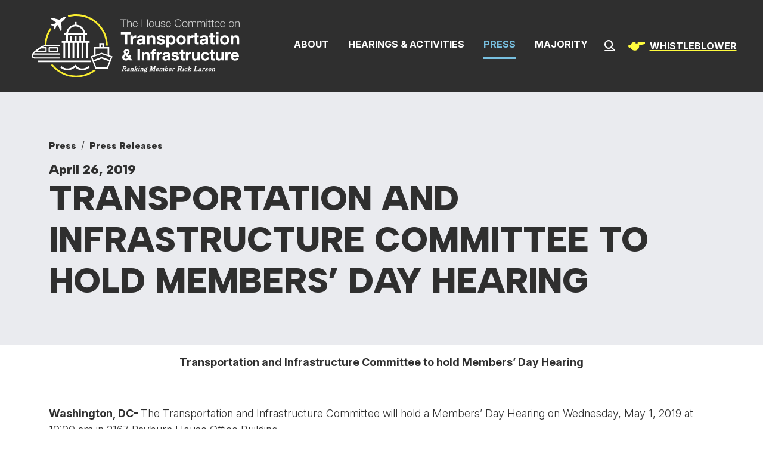

--- FILE ---
content_type: text/html;charset=UTF-8
request_url: https://democrats-transportation.house.gov/news/press-releases/transportation-and-infrastructure-committee-to-hold-members-day-hearing
body_size: 21057
content:

	
	
	
	

	

	
		
	
	

	


	
	
	


	


    
	

		
		

		
	   	

		



		
		
			 
		    	
			
		
		

		
		

		

		
		

		 
		 
		 	
		 
                

                    

		
        
		

		
			
		

		
		

		
		


		

		

    
        


	























	  






















  





    

    



 
 
	
	




		
		
		
		
		





	
	

	



    



    
    







	







	
	
	

















<!DOCTYPE html>
<!--[if lt IE 7 ]><html lang="en" class="no-js ie ie6"> <![endif]-->
<!--[if IE 7 ]><html lang="en" class="no-js ie ie7"> <![endif]-->
<!--[if IE 8 ]><html lang="en" class="no-js ie ie8"> <![endif]-->
<!--[if IE 9 ]><html lang="en" class="no-js ie ie9"> <![endif]-->
<!--[if IE 10 ]><html lang="en" class="no-js ie ie10"> <![endif]-->
<!--[if IE 11 ]><html lang="en" class="no-js ie ie11"> <![endif]-->
<!--[if gt IE 11]><html lang="en" class="no-js ie"> <![endif]-->
<!--[if !(IE) ]><!-->
<html lang="en" class="no-js">
<!--<![endif]-->

	<head>
		<meta charset="UTF-8">
		<meta http-equiv="X-UA-Compatible" content="IE=edge,chrome=1">


		<meta name="viewport" content="width=device-width, initial-scale=1.0">

		

		
		
		
	

		
	
	

	
		<title>Transportation and Infrastructure Committee to hold Members’ Day Hearing | The House Committee on Transportation and Infrastructure</title>

		
		
			<meta name="twitter:card" content="summary_large_image" />
		

		
		
			
		
		
			
		
		
			
		
		
		
		<meta name="twitter:title" content="Transportation and Infrastructure Committee to hold Members’ Day Hearing" />
		


		
		
			
				<meta name="date" content="2019-04-26" />
			
		
		
			
				<meta name="title" content="Transportation and Infrastructure Committee to hold Members’ Day Hearing" />
			
		
		

		


		
		
			
			

			
		

		

		
			<meta property="og:url" content="https://democrats-transportation.house.gov/news/press-releases/transportation-and-infrastructure-committee-to-hold-members-day-hearing" />
		

		
		
			<meta property="og:image" content="https://democrats-transportation.house.gov/themes/transportation/images/sharelogo.jpg" />
			<meta name="twitter:image" content="https://democrats-transportation.house.gov/themes/transportation/images/sharelogo.jpg" />
		

		
			
		
		
			
		
		
			<meta property="og:title" content="Transportation and Infrastructure Committee to hold Members’ Day Hearing  | The House Committee on Transportation and Infrastructure" />
			

		
			<meta property="og:description" content="The House Committee on Transportation and Infrastructure" />
			<meta name="twitter:description" content="The House Committee on Transportation and Infrastructure" />
		

		
		

		
	

	
		<link href="https://democrats-transportation.house.gov/themes/transportation/images/favicon.ico" rel="Icon" type="image/x-icon"/>


<script src="/themes/default_v7/scripts/jquery.min.js"></script>
<script src="/themes/default_v7/includes/bootstrap/js/bootstrap.bundle.min.js"></script>
<script src="/themes/default_v7/scripts/jquery.html5-placeholder-shim.js"></script>



	<link rel="stylesheet" href="/themes/default_v7/includes/bootstrap/css/bootstrap.min.css">
	<link rel="stylesheet" href="/themes/default_v7/scripts/font-awesome/css/all.min.css">



		
		
				<link rel="stylesheet" href="/themes/transportation/styles/common.css?cachebuster=1759794689">
		





		<!--[if lte IE 6]>
			<link rel="stylesheet" href="http://universal-ie6-css.googlecode.com/files/ie6.1.1.css" media="screen, projection">
		<![endif]-->

		
		

		
		

		
		
		

 


		

	



	<link rel="preconnect" href="https://fonts.googleapis.com">
<link rel="preconnect" href="https://fonts.gstatic.com" crossorigin>
<link href="https://fonts.googleapis.com/css2?family=Albert+Sans:ital,wght@0,100..900;1,100..900&family=EB+Garamond:ital,wght@0,400..800;1,400..800&family=Inter:ital,opsz,wght@0,14..32,100..900;1,14..32,100..900&display=swap" rel="stylesheet">

<script src="https://cdnjs.cloudflare.com/ajax/libs/gsap/3.11.5/gsap.min.js"></script>
<script src="https://cdnjs.cloudflare.com/ajax/libs/gsap/3.11.5/ScrollTrigger.min.js"></script>


<script src="/scripts/vendor/animejs/anime.min.js?cachebuster=1759794686"></script>







	


	

	

	




    



	


		

		

		



	
	



</head>
<body  id="newsroom" class="senatorx bg2  two-col ">
<a href="#aria-skip-nav" class="sr-only">Skip to content</a>






	

	
		
	
	
	<!--googleoff: all-->
	
		<div class="modal fade" id="NavMobileModal">
		  <div class="modal-dialog modal-lg">
			<div class="modal-content">
				<div class="modal-header">
					<a  class="close rounded-circle shadow-sm" data-bs-dismiss="modal"><span aria-hidden="true"><i class="fas fa-times"></i></span><span class="sr-only">Close</span></a>
				  </div>
			  <div class="modal-body">
			   <ul class="nav nav-pills flex-column text-center" id="modal-nav">
				   
					
						<li  class="nav-item home">
							<a href="/">Home</a>
						</li>
					
						
							
							
							
							
							
								
								
								
								
							
							
								
									
								
								
								
									
								
									
								
									
								
									
								
								
							
					
						<li class="nav-item dropdown no-descriptions">  
							<span class="topnavitems">
								<a href="https://democrats-transportation.house.gov/about" >About</a>
								
									<a alt="Toggle for About" class="btn btn-toggle-dropdown" aria-expanded="false" data-bs-toggle="dropdown" data-bs-target="#nav42F5F5FC-4040-F985-52CD-26CBD5B79056"><i class="fa-solid fa-circle-plus"></i></a>
								
							</span>
							
								
								
									

		
		
			
			


			
			
				
					
						<ul class="dropdown-menu collapse" id="nav42F5F5FC-4040-F985-52CD-26CBD5B79056" data-bs-parent="#modal-nav">
					
					
					
					
						
						
						
						
						
						
								
								
						
						<li>
							
							<a href="https://democrats-transportation.house.gov/about/jurisdiction-and-rules">Jurisdiction and Rules </a>
							

		
		
			
			


			
			
		

		

		
						</li>
					
					
						
						
						
						
						
						
								
								
						
						<li>
							
							<a href="https://democrats-transportation.house.gov/about/membership">Membership </a>
							

		
		
			
			


			
			
		

		

		
						</li>
					
					
						
						
						
						
						
						
								
								
						
						<li>
							
							<a href="https://democrats-transportation.house.gov/subcommittees">Subcommittees </a>
							

		
		
			
			


			
			
		

		

		
						</li>
					
					
						
						
						
						
						
						
								
								
						
						<li>
							
							<a href="https://democrats-transportation.house.gov/ranking-member-larsen">Ranking Member Rick Larsen </a>
							

		
		
			
			


			
			
		

		

		
						</li>
					

					
						</ul>
					
				
			
		

		

		
		
								
							
						</li>
						
					
						
							
							
							
							
							
								
								
								
								
							
							
								
									
								
								
								
									
								
									
								
									
								
									
								
									
								
								
							
					
						<li class="nav-item dropdown no-descriptions">  
							<span class="topnavitems">
								<a href="https://democrats-transportation.house.gov/committee-activity" >Hearings & Activities</a>
								
									<a alt="Toggle for Hearings & Activities" class="btn btn-toggle-dropdown" aria-expanded="false" data-bs-toggle="dropdown" data-bs-target="#nav9C726F05-F5BA-8C4F-05DC-36A119A18F55"><i class="fa-solid fa-circle-plus"></i></a>
								
							</span>
							
								
								
									

		
		
			
			


			
			
				
					
						<ul class="dropdown-menu collapse" id="nav9C726F05-F5BA-8C4F-05DC-36A119A18F55" data-bs-parent="#modal-nav">
					
					
					
					
						
						
						
						
						
						
								
								
						
						<li>
							
							<a href="https://democrats-transportation.house.gov/committee-activity/hearings">Hearings </a>
							

		
		
			
			


			
			
		

		

		
						</li>
					
					
						
						
						
						
						
						
								
								
						
						<li>
							
							<a href="https://democrats-transportation.house.gov/committee-activity/markups">Markups </a>
							

		
		
			
			


			
			
		

		

		
						</li>
					
					
						
						
						
						
						
						
								
								
						
						<li>
							
							<a href="https://democrats-transportation.house.gov/committee-activity/issues">Issues </a>
							

		
		
			
			


			
			
		

		

		
						</li>
					
					
						
						
						
						
						
						
								
								
						
						<li>
							
							<a href="https://democrats-transportation.house.gov/whistleblower-rights">Whistleblower Rights </a>
							

		
		
			
			


			
			
		

		

		
						</li>
					
					
						
						
						
						
						
						
								
								
						
						<li>
							
							<a href="https://democrats-transportation.house.gov/investigations">Investigations </a>
							

		
		
			
			


			
			
		

		

		
						</li>
					

					
						</ul>
					
				
			
		

		

		
		
								
							
						</li>
						
					
						
							
							
							
								
							
							
							
								
									
								
								
								
								
							
							
								
									
								
								
								
									
								
									
								
									
								
									
								
								
							
					
						<li class="nav-item selected dropdown no-descriptions">  
							<span class="topnavitems">
								<a href="https://democrats-transportation.house.gov/news" >Press</a>
								
									<a alt="Toggle for Press" class="btn btn-toggle-dropdown" aria-expanded="false" data-bs-toggle="dropdown" data-bs-target="#nav9D8F22C6-C9F7-39F2-220D-E3D862376A05"><i class="fa-solid fa-circle-plus"></i></a>
								
							</span>
							
								
								
									

		
		
			
			


			
			
				
					
						<ul class="dropdown-menu collapse" id="nav9D8F22C6-C9F7-39F2-220D-E3D862376A05" data-bs-parent="#modal-nav">
					
					
					
					
						
						
						
						
						
						
								
								
						
						<li>
							
							<a href="https://democrats-transportation.house.gov/news/press-releases">Press Releases </a>
							

		
		
			
			


			
			
		

		

		
						</li>
					
					
						
						
						
						
						
						
								
								
						
						<li>
							
							<a href="/news/op-eds">Op-Eds </a>
							

		
		
			
			


			
			
		

		

		
						</li>
					
					
						
						
						
						
						
						
								
								
						
						<li>
							
							<a href="https://democrats-transportation.house.gov/newsletter">Newsletter </a>
							

		
		
			
			


			
			
		

		

		
						</li>
					
					
						
						
						
						
						
						
								
								
						
						<li>
							
							<a href="http://eepurl.com/gsnBiz">Press Release Sign-Up </a>
							

		
		
			
			


			
			
		

		

		
						</li>
					

					
						</ul>
					
				
			
		

		

		
		
								
							
						</li>
						
					
						
							
							
							
							
							
							
								
								
								
								
							
					
						<li class="nav-item no-descriptions">  
							<span class="topnavitems">
								<a href="https://republicans-transportation.house.gov/" >Majority</a>
								
							</span>
							
						</li>
						
					
						
					
						
					
					
				</ul>
			  </div>
			</div>
		  </div>
		</div>
	
		<script>
			document.addEventListener('DOMContentLoaded', function () {
				var toggleButtons = document.querySelectorAll('.btn-toggle-dropdown');
			
				toggleButtons.forEach(function(toggleButton) {
					var dropdownMenuId = toggleButton.getAttribute('data-bs-target');
					var dropdownMenu = document.querySelector(dropdownMenuId);
			
					toggleButton.addEventListener('click', function () {
						var isExpanded = toggleButton.getAttribute('aria-expanded') === 'true';
						toggleButton.setAttribute('aria-expanded', !isExpanded);
						toggleButton.querySelector('i').className = isExpanded ? 'fa-solid fa-circle-plus' : 'fa-solid fa-circle-minus';
						$(dropdownMenu).collapse('toggle'); // Use Bootstrap's collapse plugin
					});
				});
	
			});
			</script>
		
	
	<div class="modal fade" id="SearchModal">
	
		<div class="modal-dialog modal-lg">
			<div class="modal-content">
				<div class="modal-header">
					<a  class="close rounded-circle shadow-sm" data-bs-dismiss="modal"><span aria-hidden="true"><i class="fas fa-times"></i></span><span class="sr-only">Close</span></a>
				  </div>
			
				<div class="modal-body">
					<div id="searchpopup">
						
						
						
						
						
						
						
						
						
						
						
						
						
						
						
						
						
						
						
						
						
						
						
						
						
						
						
						
						
						
						
						<form aria-label="search field" id="sitesearchmodal" role="search" method="get" action="/search" class="pull-right form-inline">
							<label for="search-fieldmodal" style="text-indent:-9000px;display:none;">Mobile Site Search</label>
							<input type="search" id="search-fieldmodal" name="q" placeholder="Search">
							<input type="hidden" name="access" value="p" />
							<input type="hidden" name="as_dt" value="i" />
							<input type="hidden" name="as_epq" value="" />
							<input type="hidden" name="as_eq" value="" />
							<input type="hidden" name="as_lq" value="" />
							<input type="hidden" name="as_occt" value="any" />
							<input type="hidden" name="as_oq" value="" />
							<input type="hidden" name="as_q" value="" />
							<input type="hidden" name="as_sitesearch" value="" />
							<input type="hidden" name="client" value="" />
							<input type="hidden" name="sntsp" value="0" />
							<input type="hidden" name="filter" value="0" />
							<input type="hidden" name="getfields" value="" />
							<input type="hidden" name="lr" value="" />
							<input type="hidden" name="num" value="15" />
							<input type="hidden" name="numgm" value="3" />
							<input type="hidden" name="oe" value="UTF8" />
							<input type="hidden" name="output" value="xml_no_dtd" />
							<input type="hidden" name="partialfields" value="" />
							<input type="hidden" name="proxycustom" value="" />
							<input type="hidden" name="proxyreload" value="0" />
							<input type="hidden" name="proxystylesheet" value="default_frontend" />
							<input type="hidden" name="requiredfields" value="" />
							<input type="hidden" name="sitesearch" value="" />
							<input type="hidden" name="sort" value="date:D:S:d1" />
							<input type="hidden" name="start" value="0" />
							<input type="hidden" name="ud" value="1" />
							<button aria-label="search" type="submit"><span class="search">SEARCH</span></button>
						</form>
					</div>
				</div>
			</div>
		</div>
	</div>







	<div id="header" class="interior">

		<div id="siteheader">
				<div  class="header-holder">
				<div class="logo-holder">
					<a href = "/" class = "logo-hold top-left inline-item" >
						<h1 class="sr-only">Committee On Transportation &amp; Infrastructure</h1>
						<img alt="Header internal site logo" id="homelogo" class = "top-logo" src = "/themes/transportation/images/logo.svg">
					</a>
				</div>
					<div class="header-nav-holder">
						<div class="nav-hold right-slide-search inline-item">
							<!--googleoff: all-->





<div class="navbar">
	
		<nav aria-label="Main Desktop Menu">
       <ul class="nav nav-pills nav-justified hidden-xs hidden-sm hidden-xxs" id="main-nav">
       	
				
				
					
						
						
						
						
						
							
							
							
							
						
						
							
								
							
							
							
								
							
								
							
								
							
								
							
							
						
					<li class="dropdown no-descriptions">  <a href="https://democrats-transportation.house.gov/about" >About</a>
						
							
								

		
		
			
			


			
			
				
					
						<ul class="dropdown-menu collapse" id="nav42F5F5FC-4040-F985-52CD-26CBD5B79056" data-bs-parent="#modal-nav">
					
					
					
					
						
						
						
						
						
						
								
								
						
						<li>
							
							<a href="https://democrats-transportation.house.gov/about/jurisdiction-and-rules">Jurisdiction and Rules </a>
							

		
		
			
			


			
			
		

		

		
						</li>
					
					
						
						
						
						
						
						
								
								
						
						<li>
							
							<a href="https://democrats-transportation.house.gov/about/membership">Membership </a>
							

		
		
			
			


			
			
		

		

		
						</li>
					
					
						
						
						
						
						
						
								
								
						
						<li>
							
							<a href="https://democrats-transportation.house.gov/subcommittees">Subcommittees </a>
							

		
		
			
			


			
			
		

		

		
						</li>
					
					
						
						
						
						
						
						
								
								
						
						<li>
							
							<a href="https://democrats-transportation.house.gov/ranking-member-larsen">Ranking Member Rick Larsen </a>
							

		
		
			
			


			
			
		

		

		
						</li>
					

					
						</ul>
					
				
			
		

		

		
	
							
						
					</li>
					
				
					
						
						
						
						
						
							
							
							
							
						
						
							
								
							
							
							
								
							
								
							
								
							
								
							
								
							
							
						
					<li class="dropdown no-descriptions">  <a href="https://democrats-transportation.house.gov/committee-activity" >Hearings & Activities</a>
						
							
								

		
		
			
			


			
			
				
					
						<ul class="dropdown-menu collapse" id="nav9C726F05-F5BA-8C4F-05DC-36A119A18F55" data-bs-parent="#modal-nav">
					
					
					
					
						
						
						
						
						
						
								
								
						
						<li>
							
							<a href="https://democrats-transportation.house.gov/committee-activity/hearings">Hearings </a>
							

		
		
			
			


			
			
		

		

		
						</li>
					
					
						
						
						
						
						
						
								
								
						
						<li>
							
							<a href="https://democrats-transportation.house.gov/committee-activity/markups">Markups </a>
							

		
		
			
			


			
			
		

		

		
						</li>
					
					
						
						
						
						
						
						
								
								
						
						<li>
							
							<a href="https://democrats-transportation.house.gov/committee-activity/issues">Issues </a>
							

		
		
			
			


			
			
		

		

		
						</li>
					
					
						
						
						
						
						
						
								
								
						
						<li>
							
							<a href="https://democrats-transportation.house.gov/whistleblower-rights">Whistleblower Rights </a>
							

		
		
			
			


			
			
		

		

		
						</li>
					
					
						
						
						
						
						
						
								
								
						
						<li>
							
							<a href="https://democrats-transportation.house.gov/investigations">Investigations </a>
							

		
		
			
			


			
			
		

		

		
						</li>
					

					
						</ul>
					
				
			
		

		

		
	
							
						
					</li>
					
				
					
						
						
						
							
						
						
						
							
								
							
							
							
							
						
						
							
								
							
							
							
								
							
								
							
								
							
								
							
							
						
					<li class="selected dropdown no-descriptions">  <a href="https://democrats-transportation.house.gov/news" >Press</a>
						
							
								

		
		
			
			


			
			
				
					
						<ul class="dropdown-menu collapse" id="nav9D8F22C6-C9F7-39F2-220D-E3D862376A05" data-bs-parent="#modal-nav">
					
					
					
					
						
						
						
						
						
						
								
								
						
						<li>
							
							<a href="https://democrats-transportation.house.gov/news/press-releases">Press Releases </a>
							

		
		
			
			


			
			
		

		

		
						</li>
					
					
						
						
						
						
						
						
								
								
						
						<li>
							
							<a href="/news/op-eds">Op-Eds </a>
							

		
		
			
			


			
			
		

		

		
						</li>
					
					
						
						
						
						
						
						
								
								
						
						<li>
							
							<a href="https://democrats-transportation.house.gov/newsletter">Newsletter </a>
							

		
		
			
			


			
			
		

		

		
						</li>
					
					
						
						
						
						
						
						
								
								
						
						<li>
							
							<a href="http://eepurl.com/gsnBiz">Press Release Sign-Up </a>
							

		
		
			
			


			
			
		

		

		
						</li>
					

					
						</ul>
					
				
			
		

		

		
	
							
						
					</li>
					
				
					
						
						
						
						
						
						
							
							
							
							
						
					<li class="no-descriptions">  <a href="https://republicans-transportation.house.gov/" target="_blank" >Majority</a>
						
					</li>
					
				
					
				
					
				
				
			</ul>
		</nav>

	
			
		

		<a class="srchbutton hidden-xs hidden-sm hidden-xxs">
			<i class="searchbutton fas fa-search"></i>
		</a>
		<a class="srchbuttonmodal hidden-md hidden-lg" data-bs-toggle="modal" data-bs-target="#SearchModal">
			<i class="fas fa-search"></i>
			<span class="hidden">Modal Search Button</span>
		</a>
		<div id="search">
			
			
			
			
			
			
			
			
			
			
			
			
			
			
			
			
			
			
			
			
			
			
			
			
			
			
			
			
			
			
			
			<form id="sitesearch" role="search" method="get" action="/search" class="form-inline">
				<label for="search-field" style="text-indent:-9000px;">Mobile Site Search</label>
				<input type="search" id="search-field" name="q" placeholder="Search">
				<input type="hidden" name="access" value="p" />
				<input type="hidden" name="as_dt" value="i" />
				<input type="hidden" name="as_epq" value="" />
				<input type="hidden" name="as_eq" value="" />
				<input type="hidden" name="as_lq" value="" />
				<input type="hidden" name="as_occt" value="any" />
				<input type="hidden" name="as_oq" value="" />
				<input type="hidden" name="as_q" value="" />
				<input type="hidden" name="as_sitesearch" value="" />
				<input type="hidden" name="client" value="" />
				<input type="hidden" name="sntsp" value="0" />
				<input type="hidden" name="filter" value="0" />
				<input type="hidden" name="getfields" value="" />
				<input type="hidden" name="lr" value="" />
				<input type="hidden" name="num" value="15" />
				<input type="hidden" name="numgm" value="3" />
				<input type="hidden" name="oe" value="UTF8" />
				<input type="hidden" name="output" value="xml_no_dtd" />
				<input type="hidden" name="partialfields" value="" />
				<input type="hidden" name="proxycustom" value="" />
				<input type="hidden" name="proxyreload" value="0" />
				<input type="hidden" name="proxystylesheet" value="default_frontend" />
				<input type="hidden" name="requiredfields" value="" />
				<input type="hidden" name="sitesearch" value="" />
				<input type="hidden" name="sort" value="date:D:S:d1" />
				<input type="hidden" name="start" value="0" />
				<input type="hidden" name="ud" value="1" />
				<button type="submit" aria-label="Submit Search">
					<i class="fas fa-search"></i><span class="sr-only">Submit Search</span>
					</button>
			</form>
		</div>
		<script type="text/javascript">
			$( ".srchbutton" ).click(function(e) {

                // NOTE: sometimes the search body page has an id of search; so we specifically target the div
				$( "div#search" ).toggleClass( "showme" );

				if ($( "div#search" ).hasClass( "showme" )){
					$( ".nav" ).addClass('fade-out');
					$( ".togglemenu" ).fadeOut( 0 );
					$( "div#search #sitesearch #search-field").focus();
				}else{
					$( ".nav" ).removeClass('fade-out')
					$( ".togglemenu" ).delay( 300 ).fadeIn( 300 );
				};
				if ($( ".srchbutton .searchbutton" ).hasClass( "fa-search" )){

					$( ".srchbutton .searchbutton" ).removeClass( "fa-search" );
					$( ".srchbutton .searchbutton" ).addClass( "fa-times" );
				}else{
					$( ".srchbutton .searchbutton" ).removeClass( "fa-times" );
					$( ".srchbutton .searchbutton" ).addClass( "fa-search" );
				};
			});
		</script>
		<a class="togglemenu hidden-md hidden-lg" data-bs-toggle="modal" data-bs-target="#NavMobileModal">

			<i class="fas fa-bars"></i>
			<span class="hidden">MENU</span>

		</a>
		<a aria-label="Whistleblower Button" role="region" class="whistleblower hidden-md hidden-sm hidden-xs" href="/whistleblower-rights" />
		<figure class="whistleblower__figure">
				<svg class="icon-whistle" xmlns="https://www.w3.org/2000/svg" width="28" height="32" viewBox="0 100 902 705.91"><path d="M126 408.25c27.33-99.69 118.58-172.94 227-172.94h39.21v78.43h117.62v-78.43H902v117.65L583.09 421.3a236.3 236.3 0 0 1 5.17 49.31c0 129.96-105.35 235.35-235.26 235.35-108.41 0-199.66-73.29-227-173a78.44 78.44 0 1 1 0-124.73z"/><g class="icon-whistle__soundwave"><path d="M431.39 0h39.22v156.87h-39.22zM632.17 40.04l-83.13 133.03 33.26 20.78 83.13-133.03-33.26-20.78zM268.56 40.04l83.13 133.03-33.26 20.78L235.3 60.82l33.26-20.78z"/></g></svg>
		</figure>
		<span>Whistleblower</span>
		  </a>
	</div>

<!--googleon: all-->

						
						</div>
				
						
					</div>
				</div>
		</div>




</div>

<div id="aria-skip-nav"></div>















	

	
	
		
		<div id="content" role="main">
	
	
	
	
	
	
	
		
	
		
		
			
			
		
	
	
	
	
	
	
	
	
	
	
	
	
	
	
	
	
	
			<figure class="figure__banner">
			
				<div class="figure__banner--pagetitle">
					<div class="container">
						<div class="overline">
							
<div class='breadcrumb' role='region' aria-label='Breadcrumbs' id='breadcrumb'><div class='breadcrumb__holder--list list-inline'><div class='breadcrumb__holder--listitem list-inline-item'><a href='https://democrats-transportation.house.gov/'>Home</a></div><div class='breadcrumb__holder--listitem list-inline-item'><a href='https://democrats-transportation.house.gov/news'>Press</a></div><div class='breadcrumb__holder--listitem list-inline-item'><a href='https://democrats-transportation.house.gov/news/press-releases'>Press Releases</a></div></div></div>

						</div>
						
							
						
						
						
							<span class="date black h5">April 26, 2019</span>
						
						
						<h1 class="main_page_title halfbold banner">
							
								Transportation and Infrastructure Committee to hold Members’ Day Hearing
							
						</h1>
					</div>
				</div>
			</figure>
			<div class="container" id="main_container">

	

		
	
	
	
	
	<div class="one_column row">
	
	
		
		
	
	
	
	
		
	
		<div class="clearfix col-md-12" id="main_column">
	

	



	
	<div id="newscontent" class="article">
	
	<div id="press">
		
		
	
			
			
			<p align="center"><b>Transportation and Infrastructure Committee to hold Members&rsquo; Day Hearing</b></p>
<p align="center"><i>&nbsp;</i></p>
<p><b>Washington, DC- </b>The Transportation and Infrastructure Committee will hold a Members&rsquo; Day Hearing on Wednesday, May 1, 2019 at 10:00 am in 2167 Rayburn House Office Building.</p>
<p>This hearing is an opportunity for all Members of the House of Representatives to highlight issues of importance as the Committee moves forward with its legislative agenda. Furthermore, this is an opportunity for Members to actively engage in the Committee&rsquo;s work on infrastructure within its jurisdiction.</p>

<p>More details can be found <a href="https://democrats-transportation.house.gov/committee-activity/hearings/full-committee-hearing-committee-on-transportation-and-infrastructure-members-day-hearing">here</a> as they become available.</p>

<p align="center">--30--</p>
			
			
			
		

		
	</div>
	<!--googleoff: all-->
<div id="pagetools">
	

	<script>// cribbed from jquery migrate plugin @ https://github.com/jquery/jquery-migrate/blob/master/src/core.js
		if (typeof uaMatch == 'undefined') {
			var uaMatch = function( ua ) {
				ua = ua.toLowerCase();

				var match = /(chrome)[ \/]([\w.]+)/.exec( ua ) ||
					/(webkit)[ \/]([\w.]+)/.exec( ua ) ||
					/(opera)(?:.*version|)[ \/]([\w.]+)/.exec( ua ) ||
					/(msie) ([\w.]+)/.exec( ua ) ||
					ua.indexOf("compatible") < 0 && /(mozilla)(?:.*? rv:([\w.]+)|)/.exec( ua ) ||
					[];

				return {
					browser: match[ 1 ] || "",
					version: match[ 2 ] || "0"
				};
			};

			var matched = uaMatch( navigator.userAgent );
			var browser = {};

			if ( matched.browser ) {
				browser[ matched.browser ] = true;
				browser.version = matched.version;
			}

			// Chrome is Webkit, but Webkit is also Safari.
			if ( browser.chrome ) {
				browser.webkit = true;
			} else if ( browser.webkit ) {
				browser.safari = true;
			}
		}
	</script>

	<div id="fb-root"></div>
	<div class="clearfix"></div>
	<ul id="actions" class="list-unstyled  list-inline">

		
			<li class=" list-inline-item">
				<a class="btn btn-xs tools print"><i class="fas fa-print"></i>&nbsp;&nbsp;Print</a>
			</li>
		
		
			
				<li class=" list-inline-item">
					<a class="btn btn-xs tools email"><i class="fas fa-envelope"></i>&nbsp;&nbsp;Email</a>
				</li>
			
		
		
			<li id="fb-li" class=" list-inline-item">
				<a class="btn btn-xs tools facebook"  data-link="http://democrats-transportation.house.gov/news/press-releases/transportation-and-infrastructure-committee-to-hold-members-day-hearing" data-text="Transportation and Infrastructure Committee to hold Members’ Day Hearing"><i class="fab fa-facebook-square"></i>&nbsp;&nbsp;Share</a>

			</li>
		

		
			<li id="twitter-li" class=" list-inline-item">
				<a class="btn btn-xs tools twitter" data-link="http://democrats-transportation.house.gov/news/press-releases/transportation-and-infrastructure-committee-to-hold-members-day-hearing" data-text="Transportation and Infrastructure Committee to hold Members’ Day Hearing"><i class="fab fa-twitter"></i>&nbsp;&nbsp;Tweet</a>
			</li>
		
	</ul>

	<script>
	
    $(document).ready(function () {
      if ($('.tools')) {
        $('.tools').bind('click', function () {

		var shareLink = $(this).attr('data-link');
          var shareText = $(this).attr('data-text');

          if (!shareLink) {
            shareLink = window
              .location
              .href
              .replace(/\/?$/, '');
          }

          if (shareText) {
            shareText = 'text=' + shareText + '&';
          }
          var caption = "Check this out!"
          var link;
          var newWindow;

          if ($(this).hasClass('twitter')) {
            link = 'http://www.twitter.com/share?' + shareText + 'url=' + shareLink;
            console.log(link);
            newWindow = window.open(link, 'twitter', "height=600,width=600");
          }

          if ($(this).hasClass('facebook')) {
            link = 'https://www.facebook.com/sharer/sharer.php?u=' + shareLink + '&display=popup';
            newWindow = window.open(link, 'facebook', "height=600,width=600");
          }

          if ($(this).hasClass('email')) {
            var lb = '%0D%0A';
            var body = 'From https://democrats-transportation.house.gov/:' + lb + lb + shareLink;
            window.location.href = 'mailto:?subject=' + caption + '&body=' + body;
          }

          if ($(this).hasClass('print')) {
            window.print();
          }
        });
      }
    });
  
	</script>

	
</div>

<!--googleon: all-->


	
	

</div>

	
	
	




    
	
	



    
    
    
    	
    	
			<div class="prevpress">
				
				
					
				

				<div class="prevpress__holder row align-items-center justify-content-between">
				
					
						<div class="col col-md-6 col-sm-6 next">
						<a class="buttonarrow btn left nextarticle" href="/news/press-releases/chairs-defazio-maloney-reps-garamendi-larsen-young-applaud-major-step-forward-in-coast-guards-plan-to-build-new-polar-security-cutter-">Previous Article</a>
					</div>
					
					
						<div class="col col-md-6 col-sm-6 text-end previous">
						<a class="buttonarrow btn prevarticle" href="/news/press-releases/chair-defazio-house-delegation-to-visit-gateway-tunnel-project-">Next Article</a>
					</div>
					
				</div>
			</div>
    	
    
	














	

	</div>



	
	



	
</div>


</div>
</div>

	

<footer class="footer text-center">
	<div class="container">
		<div class="footerstyles">
			<div class="leftside row justify-content-between align-items-center">
				<div class="col-lg-3 align-self-center">
					<div class="footer__logo">
					
							<?xml version="1.0" encoding="UTF-8"?>
<svg id="Layer_1" data-name="Layer 1" xmlns="http://www.w3.org/2000/svg" viewBox="0 0 800 731">
  <defs>
    <style>
      .line1 {
        fill: #f9ed30;
      }

      .line1, .line2, .line3 {
        stroke-width: 0px;
      }

      .line2 {
        fill: #cecfcf;
      }

      .line3 {
        fill: #fff;
      }
    </style>
  </defs>
  <g>
    <g>
      <path class="line2" d="m41.01,451.89v4.21h-18.07v47.61h-4.94v-47.61H0v-4.21h41.01Z"/>
      <path class="line2" d="m49.5,451.89v20.83h.15c.87-2.27,2.42-4.1,4.65-5.48,2.22-1.38,4.67-2.07,7.33-2.07s4.8.34,6.57,1.02c1.77.68,3.18,1.63,4.25,2.87,1.06,1.23,1.81,2.75,2.25,4.54.44,1.79.65,3.8.65,6.02v24.1h-4.57v-23.37c0-1.6-.15-3.08-.44-4.46-.29-1.38-.8-2.58-1.52-3.59-.73-1.02-1.71-1.81-2.94-2.4-1.23-.58-2.77-.87-4.61-.87s-3.47.33-4.9.98c-1.43.65-2.64,1.55-3.63,2.69-.99,1.14-1.77,2.49-2.32,4.06-.56,1.57-.86,3.28-.91,5.12v21.85h-4.57v-51.82h4.57Z"/>
      <path class="line2" d="m87.35,491.33c.46,1.77,1.2,3.35,2.21,4.75,1.02,1.4,2.3,2.57,3.85,3.48,1.55.92,3.41,1.38,5.59,1.38,3.34,0,5.95-.87,7.84-2.61,1.89-1.74,3.19-4.06,3.92-6.97h4.57c-.97,4.26-2.75,7.55-5.33,9.87-2.59,2.32-6.26,3.48-11,3.48-2.95,0-5.5-.52-7.66-1.56-2.15-1.04-3.91-2.47-5.26-4.28-1.36-1.81-2.36-3.92-3.01-6.31-.65-2.4-.98-4.92-.98-7.58,0-2.47.33-4.89.98-7.26.65-2.37,1.66-4.49,3.01-6.35,1.35-1.86,3.11-3.36,5.26-4.5,2.15-1.14,4.71-1.71,7.66-1.71s5.56.61,7.69,1.81c2.13,1.21,3.86,2.79,5.19,4.75,1.33,1.96,2.29,4.21,2.87,6.75.58,2.54.82,5.12.73,7.73h-28.81c0,1.65.23,3.35.69,5.12Zm22.65-13.97c-.56-1.6-1.34-3.01-2.36-4.25s-2.25-2.22-3.7-2.98c-1.45-.75-3.1-1.13-4.94-1.13s-3.56.38-5.01,1.13c-1.45.75-2.69,1.74-3.7,2.98s-1.83,2.66-2.43,4.28c-.6,1.62-1,3.28-1.2,4.97h24.24c-.05-1.74-.35-3.41-.91-5.01Z"/>
      <path class="line2" d="m147.63,451.89v22.5h30.77v-22.5h4.94v51.82h-4.94v-25.11h-30.77v25.11h-4.94v-51.82h4.94Z"/>
      <path class="line2" d="m216.33,466.76c2.2,1.06,4.05,2.49,5.55,4.28,1.5,1.79,2.64,3.88,3.41,6.28.77,2.4,1.16,4.95,1.16,7.66s-.39,5.26-1.16,7.66c-.77,2.4-1.91,4.49-3.41,6.28-1.5,1.79-3.35,3.21-5.55,4.25-2.2,1.04-4.73,1.56-7.59,1.56s-5.38-.52-7.58-1.56c-2.2-1.04-4.05-2.45-5.55-4.25-1.5-1.79-2.64-3.88-3.41-6.28-.77-2.4-1.16-4.95-1.16-7.66s.39-5.26,1.16-7.66c.77-2.4,1.91-4.49,3.41-6.28,1.5-1.79,3.35-3.22,5.55-4.28,2.2-1.06,4.73-1.6,7.58-1.6s5.38.53,7.59,1.6Zm-13.32,3.63c-1.65.92-3.01,2.13-4.1,3.63-1.09,1.5-1.91,3.21-2.47,5.12-.56,1.91-.83,3.86-.83,5.84s.28,3.93.83,5.84c.56,1.91,1.38,3.62,2.47,5.12,1.09,1.5,2.46,2.71,4.1,3.63,1.64.92,3.56,1.38,5.73,1.38s4.09-.46,5.73-1.38c1.64-.92,3.01-2.13,4.1-3.63,1.09-1.5,1.91-3.2,2.47-5.12.56-1.91.84-3.86.84-5.84s-.28-3.93-.84-5.84c-.56-1.91-1.38-3.62-2.47-5.12-1.09-1.5-2.46-2.71-4.1-3.63-1.65-.92-3.56-1.38-5.73-1.38s-4.09.46-5.73,1.38Z"/>
      <path class="line2" d="m259.41,503.71v-6.75h-.15c-1.21,2.52-2.97,4.44-5.26,5.77-2.3,1.33-4.85,2-7.66,2-2.37,0-4.39-.33-6.06-.98-1.67-.65-3.02-1.58-4.06-2.79-1.04-1.21-1.8-2.69-2.29-4.43-.48-1.74-.73-3.73-.73-5.95v-24.31h4.57v24.39c.1,3.39.88,5.95,2.36,7.69,1.48,1.74,4.03,2.61,7.66,2.61,1.98,0,3.68-.42,5.08-1.27,1.4-.85,2.56-1.97,3.48-3.37.92-1.4,1.6-3.01,2.03-4.83.43-1.81.65-3.67.65-5.55v-19.67h4.57v37.45h-4.21Z"/>
      <path class="line2" d="m293.81,473.55c-.53-1.04-1.25-1.9-2.14-2.58-.9-.68-1.92-1.17-3.09-1.49-1.16-.31-2.39-.47-3.7-.47-1.02,0-2.04.11-3.08.33-1.04.22-2,.58-2.87,1.09-.87.51-1.57,1.17-2.11,2-.53.82-.8,1.84-.8,3.05,0,1.02.25,1.88.76,2.58.51.7,1.15,1.3,1.92,1.78.77.48,1.62.88,2.54,1.2.92.32,1.77.57,2.54.76l6.1,1.38c1.31.19,2.6.54,3.88,1.05s2.42,1.17,3.41,2c.99.82,1.8,1.84,2.43,3.05.63,1.21.94,2.64.94,4.28,0,2.03-.46,3.76-1.38,5.19-.92,1.43-2.09,2.59-3.52,3.48-1.43.9-3.04,1.54-4.83,1.92-1.79.39-3.56.58-5.3.58-4.4,0-7.97-1.04-10.71-3.12-2.73-2.08-4.3-5.42-4.68-10.02h4.57c.19,3.1,1.32,5.43,3.38,7,2.06,1.57,4.61,2.36,7.66,2.36,1.11,0,2.26-.12,3.45-.36,1.18-.24,2.29-.65,3.3-1.23,1.02-.58,1.85-1.32,2.5-2.21.65-.89.98-2,.98-3.3,0-1.11-.23-2.04-.69-2.79-.46-.75-1.08-1.38-1.85-1.89-.77-.51-1.66-.93-2.65-1.27-.99-.34-2-.63-3.01-.87l-5.88-1.31c-1.5-.39-2.88-.83-4.14-1.34-1.26-.51-2.36-1.14-3.3-1.89-.94-.75-1.68-1.67-2.21-2.76s-.8-2.43-.8-4.03c0-1.89.42-3.51,1.27-4.86.85-1.35,1.95-2.44,3.3-3.27,1.36-.82,2.87-1.43,4.54-1.81,1.67-.39,3.33-.58,4.97-.58,1.89,0,3.64.24,5.26.73,1.62.48,3.05,1.23,4.28,2.25,1.23,1.02,2.21,2.27,2.94,3.77.73,1.5,1.14,3.27,1.23,5.3h-4.57c-.05-1.4-.34-2.62-.87-3.67Z"/>
      <path class="line2" d="m310.54,491.33c.46,1.77,1.2,3.35,2.21,4.75,1.02,1.4,2.3,2.57,3.85,3.48,1.55.92,3.41,1.38,5.59,1.38,3.34,0,5.95-.87,7.84-2.61,1.89-1.74,3.19-4.06,3.92-6.97h4.57c-.97,4.26-2.75,7.55-5.33,9.87-2.59,2.32-6.26,3.48-11,3.48-2.95,0-5.5-.52-7.66-1.56-2.15-1.04-3.91-2.47-5.26-4.28-1.36-1.81-2.36-3.92-3.01-6.31-.65-2.4-.98-4.92-.98-7.58,0-2.47.33-4.89.98-7.26.65-2.37,1.66-4.49,3.01-6.35,1.35-1.86,3.11-3.36,5.26-4.5,2.15-1.14,4.71-1.71,7.66-1.71s5.56.61,7.69,1.81c2.13,1.21,3.86,2.79,5.19,4.75,1.33,1.96,2.29,4.21,2.87,6.75.58,2.54.82,5.12.73,7.73h-28.81c0,1.65.23,3.35.69,5.12Zm22.65-13.97c-.56-1.6-1.34-3.01-2.36-4.25-1.02-1.23-2.25-2.22-3.7-2.98-1.45-.75-3.1-1.13-4.94-1.13s-3.56.38-5.01,1.13c-1.45.75-2.69,1.74-3.7,2.98-1.02,1.23-1.83,2.66-2.43,4.28-.6,1.62-1,3.28-1.2,4.97h24.24c-.05-1.74-.35-3.41-.91-5.01Z"/>
      <path class="line2" d="m401.63,462.23c-.99-1.57-2.2-2.89-3.63-3.96-1.43-1.06-3-1.87-4.72-2.43-1.72-.56-3.52-.83-5.41-.83-3.44,0-6.39.65-8.86,1.96-2.47,1.31-4.49,3.04-6.06,5.19-1.57,2.15-2.73,4.59-3.48,7.29-.75,2.71-1.12,5.49-1.12,8.35s.37,5.58,1.12,8.31c.75,2.73,1.91,5.18,3.48,7.33,1.57,2.15,3.59,3.88,6.06,5.19,2.47,1.31,5.42,1.96,8.86,1.96,2.42,0,4.6-.44,6.53-1.31,1.93-.87,3.6-2.06,5.01-3.56,1.4-1.5,2.54-3.25,3.41-5.26.87-2.01,1.43-4.17,1.67-6.5h4.94c-.34,3.19-1.09,6.07-2.25,8.64-1.16,2.57-2.66,4.74-4.5,6.53-1.84,1.79-4,3.17-6.5,4.14-2.49.97-5.26,1.45-8.31,1.45-4.07,0-7.63-.74-10.71-2.21-3.07-1.47-5.63-3.45-7.66-5.91-2.03-2.47-3.56-5.32-4.57-8.56-1.02-3.24-1.52-6.65-1.52-10.23s.51-6.99,1.52-10.23c1.02-3.24,2.54-6.11,4.57-8.6,2.03-2.49,4.58-4.47,7.66-5.95,3.07-1.48,6.64-2.21,10.71-2.21,2.47,0,4.87.36,7.22,1.09,2.35.73,4.47,1.8,6.39,3.23,1.91,1.43,3.51,3.18,4.79,5.26,1.28,2.08,2.09,4.48,2.43,7.19h-4.94c-.43-1.98-1.15-3.76-2.14-5.33Z"/>
      <path class="line2" d="m439.52,466.76c2.2,1.06,4.05,2.49,5.55,4.28,1.5,1.79,2.64,3.88,3.41,6.28.77,2.4,1.16,4.95,1.16,7.66s-.39,5.26-1.16,7.66c-.77,2.4-1.91,4.49-3.41,6.28-1.5,1.79-3.35,3.21-5.55,4.25-2.2,1.04-4.73,1.56-7.59,1.56s-5.38-.52-7.58-1.56c-2.2-1.04-4.05-2.45-5.55-4.25-1.5-1.79-2.64-3.88-3.41-6.28-.77-2.4-1.16-4.95-1.16-7.66s.39-5.26,1.16-7.66c.77-2.4,1.91-4.49,3.41-6.28,1.5-1.79,3.35-3.22,5.55-4.28,2.2-1.06,4.73-1.6,7.58-1.6s5.38.53,7.59,1.6Zm-13.32,3.63c-1.65.92-3.01,2.13-4.1,3.63-1.09,1.5-1.91,3.21-2.47,5.12-.56,1.91-.83,3.86-.83,5.84s.28,3.93.83,5.84c.56,1.91,1.38,3.62,2.47,5.12,1.09,1.5,2.46,2.71,4.1,3.63,1.64.92,3.56,1.38,5.73,1.38s4.09-.46,5.73-1.38c1.64-.92,3.01-2.13,4.1-3.63,1.09-1.5,1.91-3.2,2.47-5.12.56-1.91.84-3.86.84-5.84s-.28-3.93-.84-5.84c-.56-1.91-1.38-3.62-2.47-5.12-1.09-1.5-2.46-2.71-4.1-3.63-1.65-.92-3.56-1.38-5.73-1.38s-4.09.46-5.73,1.38Z"/>
      <path class="line2" d="m460.68,466.26v6.31h.22c1.21-2.32,2.8-4.14,4.75-5.44,1.96-1.31,4.46-1.96,7.51-1.96,2.47,0,4.71.61,6.71,1.81,2.01,1.21,3.35,3.05,4.03,5.52,1.11-2.47,2.76-4.31,4.94-5.52,2.18-1.21,4.5-1.81,6.97-1.81,8.27,0,12.41,4.38,12.41,13.14v25.4h-4.57v-25.18c0-3.1-.65-5.46-1.96-7.08-1.31-1.62-3.61-2.43-6.9-2.43-1.98,0-3.63.38-4.94,1.13-1.31.75-2.35,1.75-3.12,3.01-.77,1.26-1.32,2.7-1.63,4.32-.31,1.62-.47,3.3-.47,5.04v21.19h-4.57v-25.4c0-1.26-.13-2.46-.4-3.59-.27-1.14-.7-2.13-1.31-2.98-.61-.85-1.42-1.51-2.43-2-1.02-.48-2.25-.73-3.7-.73-1.94,0-3.62.35-5.04,1.05-1.43.7-2.59,1.67-3.48,2.9-.9,1.23-1.56,2.69-2,4.35s-.65,3.5-.65,5.48v20.9h-4.57v-37.45h4.21Z"/>
      <path class="line2" d="m521.14,466.26v6.31h.22c1.21-2.32,2.8-4.14,4.75-5.44,1.96-1.31,4.46-1.96,7.51-1.96,2.47,0,4.71.61,6.71,1.81,2.01,1.21,3.35,3.05,4.03,5.52,1.11-2.47,2.76-4.31,4.94-5.52,2.18-1.21,4.5-1.81,6.97-1.81,8.27,0,12.41,4.38,12.41,13.14v25.4h-4.57v-25.18c0-3.1-.65-5.46-1.96-7.08-1.31-1.62-3.61-2.43-6.9-2.43-1.98,0-3.63.38-4.94,1.13-1.31.75-2.35,1.75-3.12,3.01-.77,1.26-1.32,2.7-1.63,4.32-.31,1.62-.47,3.3-.47,5.04v21.19h-4.57v-25.4c0-1.26-.13-2.46-.4-3.59-.27-1.14-.7-2.13-1.31-2.98-.61-.85-1.42-1.51-2.43-2-1.02-.48-2.25-.73-3.7-.73-1.94,0-3.62.35-5.04,1.05-1.43.7-2.59,1.67-3.48,2.9-.9,1.23-1.56,2.69-2,4.35-.44,1.67-.65,3.5-.65,5.48v20.9h-4.57v-37.45h4.21Z"/>
      <path class="line2" d="m582.04,451.89v7.33h-4.57v-7.33h4.57Zm0,14.37v37.45h-4.57v-37.45h4.57Z"/>
      <path class="line2" d="m605.7,466.26v3.85h-7.62v25.26c0,1.5.21,2.67.62,3.52.41.85,1.44,1.32,3.08,1.42,1.31,0,2.61-.07,3.92-.22v3.85c-.68,0-1.36.02-2.03.07-.68.05-1.36.07-2.03.07-3.05,0-5.18-.59-6.39-1.78-1.21-1.19-1.79-3.37-1.74-6.57v-25.62h-6.53v-3.85h6.53v-11.25h4.57v11.25h7.62Z"/>
      <path class="line2" d="m627.18,466.26v3.85h-7.62v25.26c0,1.5.21,2.67.62,3.52.41.85,1.44,1.32,3.08,1.42,1.31,0,2.61-.07,3.92-.22v3.85c-.68,0-1.36.02-2.03.07-.68.05-1.36.07-2.03.07-3.05,0-5.18-.59-6.39-1.78-1.21-1.19-1.79-3.37-1.74-6.57v-25.62h-6.53v-3.85h6.53v-11.25h4.57v11.25h7.62Z"/>
      <path class="line2" d="m637.16,491.33c.46,1.77,1.2,3.35,2.21,4.75,1.02,1.4,2.3,2.57,3.85,3.48,1.55.92,3.41,1.38,5.59,1.38,3.34,0,5.95-.87,7.84-2.61,1.89-1.74,3.19-4.06,3.92-6.97h4.57c-.97,4.26-2.75,7.55-5.33,9.87-2.59,2.32-6.26,3.48-11,3.48-2.95,0-5.5-.52-7.66-1.56-2.15-1.04-3.91-2.47-5.26-4.28-1.36-1.81-2.36-3.92-3.01-6.31-.65-2.4-.98-4.92-.98-7.58,0-2.47.33-4.89.98-7.26.65-2.37,1.66-4.49,3.01-6.35,1.35-1.86,3.11-3.36,5.26-4.5,2.15-1.14,4.71-1.71,7.66-1.71s5.56.61,7.69,1.81c2.13,1.21,3.86,2.79,5.19,4.75,1.33,1.96,2.29,4.21,2.87,6.75.58,2.54.82,5.12.73,7.73h-28.81c0,1.65.23,3.35.69,5.12Zm22.65-13.97c-.56-1.6-1.34-3.01-2.36-4.25s-2.25-2.22-3.7-2.98c-1.45-.75-3.1-1.13-4.94-1.13s-3.56.38-5.01,1.13c-1.45.75-2.69,1.74-3.7,2.98s-1.83,2.66-2.43,4.28c-.6,1.62-1,3.28-1.2,4.97h24.24c-.05-1.74-.35-3.41-.91-5.01Z"/>
      <path class="line2" d="m674.83,491.33c.46,1.77,1.2,3.35,2.21,4.75,1.02,1.4,2.3,2.57,3.85,3.48,1.55.92,3.41,1.38,5.59,1.38,3.34,0,5.95-.87,7.84-2.61,1.89-1.74,3.19-4.06,3.92-6.97h4.57c-.97,4.26-2.75,7.55-5.33,9.87-2.59,2.32-6.26,3.48-11,3.48-2.95,0-5.5-.52-7.66-1.56-2.15-1.04-3.91-2.47-5.26-4.28-1.36-1.81-2.36-3.92-3.01-6.31s-.98-4.92-.98-7.58c0-2.47.33-4.89.98-7.26.65-2.37,1.66-4.49,3.01-6.35,1.35-1.86,3.11-3.36,5.26-4.5,2.15-1.14,4.71-1.71,7.66-1.71s5.56.61,7.69,1.81c2.13,1.21,3.86,2.79,5.19,4.75,1.33,1.96,2.29,4.21,2.87,6.75.58,2.54.82,5.12.73,7.73h-28.81c0,1.65.23,3.35.69,5.12Zm22.65-13.97c-.56-1.6-1.34-3.01-2.36-4.25s-2.25-2.22-3.7-2.98c-1.45-.75-3.1-1.13-4.94-1.13s-3.56.38-5.01,1.13c-1.45.75-2.69,1.74-3.7,2.98s-1.83,2.66-2.43,4.28c-.6,1.62-1,3.28-1.2,4.97h24.24c-.05-1.74-.35-3.41-.91-5.01Z"/>
      <path class="line2" d="m752.71,466.76c2.2,1.06,4.05,2.49,5.55,4.28,1.5,1.79,2.64,3.88,3.41,6.28.77,2.4,1.16,4.95,1.16,7.66s-.39,5.26-1.16,7.66c-.77,2.4-1.91,4.49-3.41,6.28-1.5,1.79-3.35,3.21-5.55,4.25-2.2,1.04-4.73,1.56-7.59,1.56s-5.38-.52-7.58-1.56c-2.2-1.04-4.05-2.45-5.55-4.25-1.5-1.79-2.64-3.88-3.41-6.28-.77-2.4-1.16-4.95-1.16-7.66s.39-5.26,1.16-7.66c.77-2.4,1.91-4.49,3.41-6.28,1.5-1.79,3.35-3.22,5.55-4.28,2.2-1.06,4.73-1.6,7.58-1.6s5.38.53,7.59,1.6Zm-13.32,3.63c-1.65.92-3.01,2.13-4.1,3.63-1.09,1.5-1.91,3.21-2.47,5.12-.56,1.91-.83,3.86-.83,5.84s.28,3.93.83,5.84c.56,1.91,1.38,3.62,2.47,5.12,1.09,1.5,2.46,2.71,4.1,3.63,1.64.92,3.56,1.38,5.73,1.38s4.09-.46,5.73-1.38c1.64-.92,3.01-2.13,4.1-3.63,1.09-1.5,1.91-3.2,2.47-5.12.56-1.91.84-3.86.84-5.84s-.28-3.93-.84-5.84c-.56-1.91-1.38-3.62-2.47-5.12-1.09-1.5-2.46-2.71-4.1-3.63-1.65-.92-3.56-1.38-5.73-1.38s-4.09.46-5.73,1.38Z"/>
      <path class="line2" d="m774.16,466.26v6.46h.15c.87-2.27,2.42-4.1,4.65-5.48,2.22-1.38,4.67-2.07,7.33-2.07s4.8.34,6.57,1.02c1.77.68,3.18,1.63,4.25,2.87,1.06,1.23,1.81,2.75,2.25,4.54.44,1.79.65,3.8.65,6.02v24.1h-4.57v-23.37c0-1.6-.15-3.08-.44-4.46-.29-1.38-.8-2.58-1.52-3.59-.73-1.02-1.71-1.81-2.94-2.4-1.23-.58-2.77-.87-4.61-.87s-3.47.33-4.9.98c-1.43.65-2.64,1.55-3.63,2.69-.99,1.14-1.77,2.49-2.32,4.06-.56,1.57-.86,3.28-.91,5.12v21.85h-4.57v-37.45h4.57Z"/>
    </g>
    <g>
      <path class="line3" d="m2.6,553.58v-15.2h67.37v15.2h-24.64v67.02h-18.08v-67.02H2.6Z"/>
      <path class="line3" d="m82.64,561.06v11.06h.23c.77-1.84,1.8-3.55,3.11-5.12,1.3-1.57,2.8-2.92,4.49-4.03,1.69-1.11,3.49-1.98,5.41-2.59,1.92-.61,3.92-.92,5.99-.92,1.07,0,2.26.19,3.57.58v15.2c-.77-.15-1.69-.29-2.76-.4-1.08-.11-2.11-.17-3.11-.17-2.99,0-5.53.5-7.6,1.5-2.07,1-3.74,2.36-5.01,4.09-1.27,1.73-2.17,3.74-2.71,6.05-.54,2.3-.81,4.8-.81,7.49v26.83h-16.35v-59.54h15.55Z"/>
      <path class="line3" d="m111.2,579.37c.23-3.84,1.19-7.02,2.88-9.56,1.69-2.53,3.84-4.57,6.45-6.1,2.61-1.54,5.55-2.63,8.81-3.28,3.26-.65,6.54-.98,9.85-.98,2.99,0,6.03.21,9.1.63,3.07.42,5.87,1.25,8.41,2.48,2.53,1.23,4.61,2.94,6.22,5.12,1.61,2.19,2.42,5.09,2.42,8.69v30.98c0,2.69.15,5.26.46,7.72.31,2.46.84,4.3,1.61,5.53h-16.58c-.31-.92-.56-1.86-.75-2.82-.19-.96-.33-1.94-.4-2.94-2.61,2.69-5.68,4.57-9.21,5.64-3.53,1.07-7.14,1.61-10.83,1.61-2.84,0-5.49-.35-7.95-1.04-2.46-.69-4.61-1.76-6.45-3.22-1.84-1.46-3.28-3.3-4.32-5.53-1.04-2.23-1.56-4.87-1.56-7.95,0-3.38.59-6.16,1.79-8.35,1.19-2.19,2.72-3.93,4.61-5.24,1.88-1.3,4.03-2.28,6.45-2.94,2.42-.65,4.85-1.17,7.31-1.55,2.46-.38,4.87-.69,7.26-.92,2.38-.23,4.49-.58,6.33-1.04,1.84-.46,3.3-1.13,4.38-2.01,1.07-.88,1.57-2.17,1.5-3.86,0-1.76-.29-3.17-.86-4.2-.58-1.04-1.34-1.84-2.3-2.42-.96-.58-2.07-.96-3.34-1.15-1.27-.19-2.63-.29-4.09-.29-3.23,0-5.76.69-7.6,2.07-1.84,1.38-2.92,3.69-3.23,6.91h-16.35Zm37.77,12.09c-.69.62-1.56,1.09-2.59,1.44-1.04.35-2.15.63-3.34.86-1.19.23-2.44.42-3.74.58-1.31.15-2.61.35-3.92.58-1.23.23-2.44.54-3.63.92-1.19.39-2.23.9-3.11,1.55-.88.65-1.59,1.48-2.13,2.48-.54,1-.81,2.27-.81,3.8s.27,2.69.81,3.69c.54,1,1.27,1.78,2.19,2.36.92.58,1.99.98,3.22,1.21,1.23.23,2.49.35,3.8.35,3.22,0,5.72-.54,7.49-1.61,1.77-1.07,3.07-2.36,3.92-3.86.84-1.5,1.36-3.01,1.55-4.55.19-1.53.29-2.76.29-3.68v-6.1Z"/>
      <path class="line3" d="m193.54,561.06v8.29h.35c2.07-3.45,4.76-5.97,8.06-7.54,3.3-1.57,6.68-2.36,10.13-2.36,4.38,0,7.96.6,10.77,1.78,2.8,1.19,5.01,2.84,6.62,4.95,1.61,2.11,2.74,4.68,3.4,7.72.65,3.03.98,6.39.98,10.08v36.62h-16.35v-33.63c0-4.91-.77-8.58-2.3-11-1.54-2.42-4.26-3.63-8.18-3.63-4.45,0-7.68,1.32-9.67,3.97-2,2.65-2.99,7.01-2.99,13.07v31.21h-16.35v-59.54h15.55Z"/>
      <path class="line3" d="m260.04,605.8c.73,1.27,1.67,2.3,2.82,3.11,1.15.81,2.48,1.4,3.97,1.79,1.5.39,3.05.58,4.66.58,1.15,0,2.36-.13,3.63-.4,1.27-.27,2.42-.69,3.46-1.27s1.9-1.34,2.59-2.3c.69-.96,1.04-2.17,1.04-3.63,0-2.46-1.63-4.3-4.89-5.53-3.26-1.23-7.81-2.46-13.65-3.69-2.38-.54-4.7-1.17-6.97-1.9-2.27-.73-4.28-1.69-6.05-2.88-1.77-1.19-3.19-2.69-4.26-4.49-1.08-1.8-1.61-4.01-1.61-6.62,0-3.84.75-6.99,2.25-9.44,1.5-2.46,3.47-4.39,5.93-5.81,2.46-1.42,5.22-2.42,8.29-2.99,3.07-.58,6.22-.86,9.44-.86s6.35.31,9.38.92c3.03.61,5.74,1.65,8.12,3.11,2.38,1.46,4.36,3.4,5.93,5.81,1.57,2.42,2.51,5.47,2.82,9.16h-15.55c-.23-3.15-1.42-5.28-3.57-6.39-2.15-1.11-4.68-1.67-7.6-1.67-.92,0-1.92.06-2.99.17-1.08.12-2.06.37-2.94.75-.88.39-1.63.94-2.25,1.67-.62.73-.92,1.71-.92,2.94,0,1.46.54,2.65,1.61,3.57,1.07.92,2.48,1.67,4.2,2.25,1.73.58,3.7,1.09,5.93,1.55,2.23.46,4.49.96,6.79,1.5,2.38.54,4.7,1.19,6.97,1.96,2.26.77,4.28,1.79,6.05,3.05,1.77,1.27,3.18,2.84,4.26,4.72,1.07,1.88,1.61,4.2,1.61,6.97,0,3.92-.79,7.2-2.36,9.85-1.57,2.65-3.63,4.78-6.16,6.39-2.53,1.61-5.43,2.75-8.7,3.4-3.26.65-6.58.98-9.96.98s-6.83-.35-10.13-1.04c-3.3-.69-6.24-1.84-8.81-3.45-2.57-1.61-4.68-3.74-6.33-6.39-1.65-2.65-2.55-5.97-2.71-9.96h15.55c0,1.77.36,3.28,1.09,4.55Z"/>
      <path class="line3" d="m323.67,561.06v7.6h.23c2-3.22,4.53-5.57,7.6-7.02,3.07-1.46,6.45-2.19,10.13-2.19,4.68,0,8.71.88,12.09,2.65,3.38,1.77,6.18,4.11,8.41,7.02,2.23,2.92,3.88,6.32,4.95,10.19,1.07,3.88,1.61,7.93,1.61,12.15,0,3.99-.54,7.83-1.61,11.52-1.08,3.69-2.71,6.95-4.89,9.79-2.19,2.84-4.92,5.11-8.18,6.79-3.26,1.69-7.08,2.53-11.46,2.53-3.68,0-7.08-.75-10.19-2.25-3.11-1.5-5.66-3.7-7.66-6.62h-.23v28.21h-16.35v-80.38h15.55Zm21.25,47.21c1.8-1.07,3.26-2.48,4.38-4.2,1.11-1.73,1.9-3.74,2.36-6.05.46-2.3.69-4.64.69-7.02s-.25-4.72-.75-7.02c-.5-2.3-1.32-4.36-2.48-6.16-1.15-1.8-2.63-3.26-4.43-4.38-1.81-1.11-4.01-1.67-6.62-1.67s-4.93.56-6.74,1.67c-1.81,1.11-3.26,2.55-4.38,4.32-1.11,1.77-1.9,3.8-2.36,6.1-.46,2.3-.69,4.68-.69,7.14s.25,4.72.75,7.02c.5,2.3,1.3,4.32,2.42,6.05,1.11,1.73,2.59,3.13,4.43,4.2,1.84,1.08,4.07,1.61,6.68,1.61s4.93-.54,6.74-1.61Z"/>
      <path class="line3" d="m378.83,577.93c1.46-3.88,3.53-7.18,6.22-9.9,2.69-2.72,5.91-4.84,9.67-6.33,3.76-1.5,7.98-2.25,12.67-2.25s8.93.75,12.73,2.25,7.04,3.61,9.73,6.33c2.69,2.73,4.76,6.03,6.22,9.9,1.46,3.88,2.19,8.2,2.19,12.95s-.73,9.06-2.19,12.9c-1.46,3.84-3.53,7.12-6.22,9.85-2.69,2.73-5.93,4.82-9.73,6.28-3.8,1.46-8.04,2.19-12.73,2.19s-8.91-.73-12.67-2.19c-3.76-1.46-6.99-3.55-9.67-6.28-2.69-2.72-4.76-6.01-6.22-9.85-1.46-3.84-2.19-8.14-2.19-12.9s.73-9.08,2.19-12.95Zm14.86,19.92c.46,2.27,1.25,4.3,2.36,6.1,1.11,1.8,2.59,3.24,4.43,4.32,1.84,1.08,4.15,1.61,6.91,1.61s5.09-.54,6.97-1.61c1.88-1.07,3.38-2.51,4.49-4.32,1.11-1.8,1.9-3.84,2.36-6.1.46-2.26.69-4.59.69-6.97s-.23-4.72-.69-7.02c-.46-2.3-1.25-4.34-2.36-6.1-1.11-1.76-2.61-3.2-4.49-4.32-1.88-1.11-4.2-1.67-6.97-1.67s-5.07.56-6.91,1.67c-1.84,1.11-3.32,2.55-4.43,4.32-1.11,1.77-1.9,3.8-2.36,6.1-.46,2.3-.69,4.65-.69,7.02s.23,4.7.69,6.97Z"/>
      <path class="line3" d="m464.4,561.06v11.06h.23c.77-1.84,1.8-3.55,3.11-5.12,1.3-1.57,2.8-2.92,4.49-4.03,1.69-1.11,3.49-1.98,5.41-2.59,1.92-.61,3.92-.92,5.99-.92,1.07,0,2.26.19,3.57.58v15.2c-.77-.15-1.69-.29-2.76-.4-1.08-.11-2.11-.17-3.11-.17-2.99,0-5.53.5-7.6,1.5-2.07,1-3.74,2.36-5.01,4.09-1.27,1.73-2.17,3.74-2.71,6.05-.54,2.3-.81,4.8-.81,7.49v26.83h-16.35v-59.54h15.55Z"/>
      <path class="line3" d="m526.35,561.06v10.94h-11.98v29.48c0,2.76.46,4.61,1.38,5.53.92.92,2.76,1.38,5.53,1.38.92,0,1.8-.04,2.65-.12.84-.08,1.65-.19,2.42-.35v12.67c-1.38.23-2.92.38-4.61.46-1.69.08-3.34.11-4.95.11-2.53,0-4.93-.17-7.2-.52-2.27-.35-4.26-1.02-5.99-2.02-1.73-1-3.09-2.42-4.09-4.26-1-1.84-1.5-4.26-1.5-7.25v-35.12h-9.9v-10.94h9.9v-17.85h16.35v17.85h11.98Z"/>
      <path class="line3" d="m533.49,579.37c.23-3.84,1.19-7.02,2.88-9.56,1.69-2.53,3.84-4.57,6.45-6.1,2.61-1.54,5.55-2.63,8.81-3.28,3.26-.65,6.54-.98,9.85-.98,2.99,0,6.03.21,9.1.63,3.07.42,5.87,1.25,8.41,2.48,2.53,1.23,4.61,2.94,6.22,5.12,1.61,2.19,2.42,5.09,2.42,8.69v30.98c0,2.69.15,5.26.46,7.72.31,2.46.84,4.3,1.61,5.53h-16.58c-.31-.92-.56-1.86-.75-2.82-.19-.96-.33-1.94-.4-2.94-2.61,2.69-5.68,4.57-9.21,5.64-3.53,1.07-7.14,1.61-10.83,1.61-2.84,0-5.49-.35-7.95-1.04-2.46-.69-4.61-1.76-6.45-3.22-1.84-1.46-3.28-3.3-4.32-5.53-1.04-2.23-1.56-4.87-1.56-7.95,0-3.38.59-6.16,1.79-8.35,1.19-2.19,2.72-3.93,4.61-5.24,1.88-1.3,4.03-2.28,6.45-2.94,2.42-.65,4.85-1.17,7.31-1.55,2.46-.38,4.87-.69,7.26-.92,2.38-.23,4.49-.58,6.33-1.04,1.84-.46,3.3-1.13,4.38-2.01,1.07-.88,1.57-2.17,1.5-3.86,0-1.76-.29-3.17-.86-4.2-.58-1.04-1.34-1.84-2.3-2.42-.96-.58-2.07-.96-3.34-1.15-1.27-.19-2.63-.29-4.09-.29-3.23,0-5.76.69-7.6,2.07-1.84,1.38-2.92,3.69-3.23,6.91h-16.35Zm37.77,12.09c-.69.62-1.56,1.09-2.59,1.44-1.04.35-2.15.63-3.34.86-1.19.23-2.44.42-3.74.58-1.31.15-2.61.35-3.92.58-1.23.23-2.44.54-3.63.92-1.19.39-2.23.9-3.11,1.55-.88.65-1.59,1.48-2.13,2.48-.54,1-.81,2.27-.81,3.8s.27,2.69.81,3.69c.54,1,1.27,1.78,2.19,2.36.92.58,1.99.98,3.22,1.21,1.23.23,2.49.35,3.8.35,3.22,0,5.72-.54,7.49-1.61,1.77-1.07,3.07-2.36,3.92-3.86.84-1.5,1.36-3.01,1.55-4.55.19-1.53.29-2.76.29-3.68v-6.1Z"/>
      <path class="line3" d="m632.99,561.06v10.94h-11.98v29.48c0,2.76.46,4.61,1.38,5.53.92.92,2.76,1.38,5.53,1.38.92,0,1.8-.04,2.65-.12.84-.08,1.65-.19,2.42-.35v12.67c-1.38.23-2.92.38-4.61.46-1.69.08-3.34.11-4.95.11-2.53,0-4.93-.17-7.2-.52-2.27-.35-4.26-1.02-5.99-2.02-1.73-1-3.09-2.42-4.09-4.26-1-1.84-1.5-4.26-1.5-7.25v-35.12h-9.9v-10.94h9.9v-17.85h16.35v17.85h11.98Z"/>
      <path class="line3" d="m641.28,551.85v-13.47h16.35v13.47h-16.35Zm16.35,9.21v59.54h-16.35v-59.54h16.35Z"/>
      <path class="line3" d="m670.88,577.93c1.46-3.88,3.53-7.18,6.22-9.9,2.69-2.72,5.91-4.84,9.67-6.33,3.76-1.5,7.98-2.25,12.67-2.25s8.93.75,12.73,2.25,7.04,3.61,9.73,6.33c2.69,2.73,4.76,6.03,6.22,9.9,1.46,3.88,2.19,8.2,2.19,12.95s-.73,9.06-2.19,12.9c-1.46,3.84-3.53,7.12-6.22,9.85-2.69,2.73-5.93,4.82-9.73,6.28-3.8,1.46-8.04,2.19-12.73,2.19s-8.91-.73-12.67-2.19c-3.76-1.46-6.99-3.55-9.67-6.28-2.69-2.72-4.76-6.01-6.22-9.85-1.46-3.84-2.19-8.14-2.19-12.9s.73-9.08,2.19-12.95Zm14.86,19.92c.46,2.27,1.25,4.3,2.36,6.1,1.11,1.8,2.59,3.24,4.43,4.32,1.84,1.08,4.15,1.61,6.91,1.61s5.09-.54,6.97-1.61c1.88-1.07,3.38-2.51,4.49-4.32,1.11-1.8,1.9-3.84,2.36-6.1.46-2.26.69-4.59.69-6.97s-.23-4.72-.69-7.02c-.46-2.3-1.25-4.34-2.36-6.1-1.11-1.76-2.61-3.2-4.49-4.32-1.88-1.11-4.2-1.67-6.97-1.67s-5.07.56-6.91,1.67c-1.84,1.11-3.32,2.55-4.43,4.32-1.11,1.77-1.9,3.8-2.36,6.1-.46,2.3-.69,4.65-.69,7.02s.23,4.7.69,6.97Z"/>
      <path class="line3" d="m756.44,561.06v8.29h.35c2.07-3.45,4.76-5.97,8.06-7.54,3.3-1.57,6.68-2.36,10.13-2.36,4.38,0,7.96.6,10.77,1.78,2.8,1.19,5.01,2.84,6.62,4.95,1.61,2.11,2.74,4.68,3.4,7.72.65,3.03.98,6.39.98,10.08v36.62h-16.35v-33.63c0-4.91-.77-8.58-2.3-11-1.54-2.42-4.26-3.63-8.18-3.63-4.45,0-7.68,1.32-9.67,3.97-2,2.65-2.99,7.01-2.99,13.07v31.21h-16.35v-59.54h15.55Z"/>
      <path class="line3" d="m46.9,728.33c-3.38,1.46-7.19,2.19-11.43,2.19-3.34,0-6.49-.49-9.45-1.46-2.96-.97-5.52-2.42-7.67-4.33-2.16-1.91-3.86-4.24-5.12-6.99-1.25-2.75-1.88-5.9-1.88-9.45,0-2.64.45-5.06,1.36-7.25.9-2.19,2.14-4.18,3.71-5.95,1.57-1.77,3.36-3.36,5.38-4.75,2.02-1.39,4.11-2.61,6.26-3.65-2.02-2.43-3.71-4.87-5.06-7.31-1.36-2.43-2.04-5.29-2.04-8.56,0-2.57.54-4.91,1.62-6.99,1.08-2.09,2.52-3.88,4.33-5.38,1.81-1.5,3.88-2.64,6.21-3.44,2.33-.8,4.75-1.2,7.26-1.2,2.85,0,5.52.38,7.99,1.15,2.47.77,4.63,1.9,6.47,3.39,1.84,1.5,3.3,3.36,4.39,5.58,1.08,2.23,1.62,4.8,1.62,7.72,0,4.38-1.27,8.07-3.81,11.06-2.54,2.99-5.69,5.5-9.45,7.52l9.6,11.8c.76-1.39,1.36-2.83,1.77-4.33.42-1.5.73-3.01.94-4.54h12.84c-.35,3.34-1.11,6.58-2.3,9.71-1.18,3.13-2.82,6.02-4.91,8.66l15.14,17.64h-18.16l-6.05-7.41c-2.99,2.92-6.18,5.11-9.55,6.58Zm-14.88-30.06c-1.25.77-2.37,1.67-3.34,2.71-.98,1.04-1.76,2.19-2.35,3.44-.59,1.25-.89,2.65-.89,4.18,0,1.32.29,2.59.89,3.81.59,1.22,1.37,2.26,2.35,3.13.97.87,2.1,1.57,3.39,2.09,1.29.52,2.63.78,4.02.78,2.64,0,4.96-.61,6.94-1.83,1.98-1.22,3.84-2.8,5.58-4.75l-12.74-15.55c-1.32.56-2.61,1.22-3.86,1.98Zm13.83-32.46c-1.36-1.39-2.94-2.09-4.75-2.09s-3.38.61-4.7,1.83c-1.32,1.22-1.98,2.8-1.98,4.75,0,2.37.63,4.38,1.88,6.05,1.25,1.67,2.57,3.38,3.97,5.12,2.09-1.32,3.88-2.75,5.38-4.28,1.5-1.53,2.24-3.65,2.24-6.37,0-1.95-.68-3.62-2.04-5.01Z"/>
      <g>
        <path class="line3" d="m131.11,653.86v75.76h-16.66v-75.76h16.66Z"/>
        <path class="line3" d="m158.48,674.77v7.64h.32c1.91-3.18,4.39-5.5,7.43-6.95,3.04-1.45,6.16-2.18,9.34-2.18,4.03,0,7.34.55,9.92,1.65,2.58,1.1,4.62,2.62,6.1,4.56,1.49,1.95,2.53,4.32,3.13,7.11.6,2.8.9,5.89.9,9.28v33.74h-15.07v-30.98c0-4.53-.71-7.9-2.12-10.13-1.41-2.23-3.92-3.34-7.53-3.34-4.1,0-7.08,1.22-8.91,3.66-1.84,2.44-2.76,6.46-2.76,12.04v28.75h-15.07v-54.86h14.32Z"/>
        <path class="line3" d="m201.35,684.84v-10.08h9.02v-4.24c0-4.88,1.52-8.88,4.56-11.99,3.04-3.11,7.64-4.67,13.8-4.67,1.34,0,2.69.05,4.03.16s2.65.2,3.93.27v11.25c-1.77-.21-3.61-.32-5.52-.32-2.05,0-3.52.48-4.4,1.43-.88.95-1.33,2.56-1.33,4.83v3.29h10.4v10.08h-10.4v44.78h-15.07v-44.78h-9.02Z"/>
        <path class="line3" d="m256.74,674.77v10.19h.21c.71-1.7,1.66-3.27,2.86-4.72,1.2-1.45,2.58-2.69,4.14-3.71,1.55-1.03,3.22-1.82,4.99-2.39,1.77-.56,3.61-.85,5.52-.85.99,0,2.09.18,3.29.53v14.01c-.71-.14-1.56-.27-2.55-.37-.99-.11-1.95-.16-2.86-.16-2.76,0-5.09.46-7,1.38-1.91.92-3.45,2.18-4.62,3.77-1.17,1.59-2,3.45-2.49,5.57-.5,2.12-.74,4.42-.74,6.9v24.72h-15.07v-54.86h14.32Z"/>
        <path class="line3" d="m283.05,691.64c.21-3.54,1.1-6.47,2.65-8.81,1.55-2.33,3.54-4.21,5.94-5.62,2.4-1.41,5.11-2.42,8.12-3.02,3.01-.6,6.03-.9,9.07-.9,2.76,0,5.55.2,8.38.58,2.83.39,5.41,1.15,7.75,2.28,2.33,1.13,4.24,2.71,5.73,4.72,1.49,2.02,2.23,4.69,2.23,8.01v28.54c0,2.48.14,4.85.42,7.11.28,2.26.78,3.96,1.49,5.09h-15.28c-.28-.85-.51-1.71-.69-2.6-.18-.88-.3-1.79-.37-2.71-2.41,2.48-5.24,4.21-8.49,5.2-3.26.99-6.58,1.49-9.97,1.49-2.62,0-5.06-.32-7.32-.95-2.27-.64-4.24-1.63-5.94-2.97-1.7-1.34-3.02-3.04-3.98-5.09-.96-2.05-1.43-4.49-1.43-7.32,0-3.11.55-5.68,1.65-7.69,1.1-2.02,2.51-3.62,4.24-4.83,1.73-1.2,3.71-2.1,5.94-2.71,2.23-.6,4.47-1.08,6.74-1.43,2.26-.35,4.49-.64,6.68-.85,2.19-.21,4.14-.53,5.84-.95,1.7-.42,3.04-1.04,4.03-1.86.99-.81,1.45-2,1.38-3.55,0-1.63-.27-2.92-.8-3.87-.53-.95-1.24-1.7-2.12-2.23-.89-.53-1.91-.88-3.08-1.06-1.17-.18-2.42-.27-3.77-.27-2.97,0-5.31.64-7,1.91-1.7,1.27-2.69,3.4-2.97,6.37h-15.07Zm34.8,11.14c-.64.57-1.43,1.01-2.39,1.33-.95.32-1.98.58-3.08.8-1.1.21-2.25.39-3.45.53-1.2.14-2.41.32-3.61.53-1.13.21-2.25.5-3.34.85-1.1.35-2.05.83-2.86,1.43-.81.6-1.47,1.36-1.96,2.28-.5.92-.74,2.09-.74,3.5s.25,2.48.74,3.4c.49.92,1.17,1.64,2.02,2.17.85.53,1.84.9,2.97,1.11s2.3.32,3.5.32c2.97,0,5.27-.49,6.9-1.49,1.63-.99,2.83-2.17,3.61-3.55.78-1.38,1.25-2.78,1.43-4.19.18-1.41.27-2.55.27-3.4v-5.62Z"/>
        <path class="line3" d="m357.27,715.99c.67,1.17,1.54,2.12,2.6,2.86,1.06.74,2.28,1.29,3.66,1.64,1.38.35,2.81.53,4.3.53,1.06,0,2.17-.12,3.34-.37,1.17-.25,2.23-.64,3.18-1.17.95-.53,1.75-1.24,2.39-2.12.64-.88.95-2,.95-3.34,0-2.26-1.5-3.96-4.51-5.09-3.01-1.13-7.2-2.26-12.57-3.4-2.19-.49-4.33-1.08-6.42-1.75-2.09-.67-3.94-1.56-5.57-2.65-1.63-1.1-2.94-2.47-3.93-4.14-.99-1.66-1.49-3.7-1.49-6.1,0-3.54.69-6.44,2.07-8.7,1.38-2.26,3.2-4.05,5.46-5.36,2.26-1.31,4.81-2.23,7.64-2.76,2.83-.53,5.73-.8,8.7-.8s5.85.28,8.65.85c2.79.57,5.29,1.52,7.48,2.86,2.19,1.35,4.01,3.13,5.46,5.36,1.45,2.23,2.32,5.04,2.6,8.44h-14.32c-.21-2.9-1.31-4.86-3.29-5.89-1.98-1.02-4.32-1.54-7-1.54-.85,0-1.77.05-2.76.16-.99.11-1.89.34-2.71.69-.81.35-1.5.87-2.07,1.54-.57.67-.85,1.58-.85,2.71,0,1.35.49,2.44,1.49,3.29.99.85,2.28,1.54,3.87,2.07,1.59.53,3.41,1.01,5.46,1.43,2.05.42,4.14.88,6.26,1.38,2.19.5,4.33,1.1,6.42,1.8,2.09.71,3.94,1.64,5.57,2.81,1.63,1.17,2.93,2.62,3.92,4.35.99,1.73,1.49,3.87,1.49,6.42,0,3.61-.73,6.63-2.18,9.07-1.45,2.44-3.34,4.4-5.68,5.89-2.33,1.49-5.01,2.53-8.01,3.13-3.01.6-6.07.9-9.18.9s-6.3-.32-9.34-.95c-3.04-.64-5.75-1.7-8.12-3.18-2.37-1.49-4.32-3.45-5.84-5.89-1.52-2.44-2.35-5.5-2.49-9.18h14.32c0,1.63.34,3.02,1.01,4.19Z"/>
        <path class="line3" d="m431.71,674.77v10.08h-11.04v27.16c0,2.55.42,4.24,1.27,5.09.85.85,2.55,1.27,5.09,1.27.85,0,1.66-.04,2.44-.11.78-.07,1.52-.18,2.23-.32v11.67c-1.27.21-2.69.35-4.24.42-1.56.07-3.08.11-4.56.11-2.33,0-4.55-.16-6.63-.48-2.09-.32-3.93-.94-5.52-1.86-1.59-.92-2.85-2.23-3.77-3.93-.92-1.7-1.38-3.93-1.38-6.68v-32.36h-9.13v-10.08h9.13v-16.45h15.07v16.45h11.04Z"/>
        <path class="line3" d="m453.25,674.77v10.19h.21c.71-1.7,1.66-3.27,2.86-4.72,1.2-1.45,2.58-2.69,4.14-3.71,1.55-1.03,3.22-1.82,4.99-2.39,1.77-.56,3.61-.85,5.52-.85.99,0,2.09.18,3.29.53v14.01c-.71-.14-1.56-.27-2.55-.37-.99-.11-1.95-.16-2.86-.16-2.76,0-5.09.46-7,1.38-1.91.92-3.45,2.18-4.62,3.77-1.17,1.59-2,3.45-2.49,5.57-.5,2.12-.74,4.42-.74,6.9v24.72h-15.07v-54.86h14.32Z"/>
        <path class="line3" d="m517.34,729.62v-7.64h-.32c-1.91,3.18-4.39,5.48-7.43,6.9-3.04,1.41-6.15,2.12-9.34,2.12-4.03,0-7.34-.53-9.92-1.59-2.58-1.06-4.62-2.56-6.1-4.51-1.49-1.94-2.53-4.31-3.13-7.11-.6-2.79-.9-5.89-.9-9.28v-33.74h15.07v30.98c0,4.53.71,7.9,2.12,10.13,1.41,2.23,3.93,3.34,7.53,3.34,4.1,0,7.07-1.22,8.91-3.66,1.84-2.44,2.76-6.45,2.76-12.04v-28.75h15.07v54.86h-14.32Z"/>
        <path class="line3" d="m569.33,684.63c-2.41,0-4.42.55-6.05,1.64-1.63,1.1-2.95,2.51-3.98,4.24-1.03,1.73-1.75,3.64-2.17,5.73-.42,2.09-.64,4.16-.64,6.21s.21,4,.64,6.05c.42,2.05,1.11,3.91,2.07,5.57.96,1.66,2.25,3.02,3.87,4.09,1.63,1.06,3.61,1.59,5.94,1.59,3.61,0,6.38-1.01,8.33-3.02,1.95-2.02,3.16-4.72,3.66-8.12h14.54c-.99,7.29-3.82,12.84-8.49,16.66s-10.65,5.73-17.93,5.73c-4.1,0-7.87-.69-11.3-2.07-3.43-1.38-6.35-3.31-8.75-5.78-2.41-2.47-4.28-5.43-5.62-8.86-1.35-3.43-2.02-7.2-2.02-11.3s.62-8.19,1.86-11.83c1.24-3.64,3.06-6.79,5.47-9.44,2.4-2.65,5.34-4.72,8.81-6.21,3.46-1.49,7.43-2.23,11.88-2.23,3.25,0,6.38.42,9.39,1.27,3.01.85,5.69,2.14,8.07,3.87,2.37,1.73,4.3,3.89,5.78,6.47,1.49,2.58,2.33,5.64,2.55,9.18h-14.75c-.99-6.29-4.71-9.44-11.14-9.44Z"/>
        <path class="line3" d="m634.16,674.77v10.08h-11.04v27.16c0,2.55.42,4.24,1.27,5.09.85.85,2.55,1.27,5.09,1.27.85,0,1.66-.04,2.44-.11.78-.07,1.52-.18,2.23-.32v11.67c-1.27.21-2.69.35-4.24.42-1.56.07-3.08.11-4.56.11-2.33,0-4.55-.16-6.63-.48-2.09-.32-3.93-.94-5.52-1.86-1.59-.92-2.85-2.23-3.77-3.93-.92-1.7-1.38-3.93-1.38-6.68v-32.36h-9.13v-10.08h9.13v-16.45h15.07v16.45h11.04Z"/>
        <path class="line3" d="m678.52,729.62v-7.64h-.32c-1.91,3.18-4.39,5.48-7.43,6.9-3.04,1.41-6.15,2.12-9.34,2.12-4.03,0-7.34-.53-9.92-1.59-2.58-1.06-4.62-2.56-6.1-4.51-1.49-1.94-2.53-4.31-3.13-7.11-.6-2.79-.9-5.89-.9-9.28v-33.74h15.07v30.98c0,4.53.71,7.9,2.12,10.13,1.41,2.23,3.93,3.34,7.53,3.34,4.1,0,7.07-1.22,8.91-3.66,1.84-2.44,2.76-6.45,2.76-12.04v-28.75h15.07v54.86h-14.32Z"/>
        <path class="line3" d="m718.62,674.77v10.19h.21c.71-1.7,1.66-3.27,2.86-4.72,1.2-1.45,2.58-2.69,4.14-3.71,1.55-1.03,3.22-1.82,4.99-2.39,1.77-.56,3.61-.85,5.52-.85.99,0,2.09.18,3.29.53v14.01c-.71-.14-1.56-.27-2.55-.37-.99-.11-1.95-.16-2.86-.16-2.76,0-5.09.46-7,1.38-1.91.92-3.45,2.18-4.62,3.77-1.17,1.59-2,3.45-2.49,5.57-.5,2.12-.74,4.42-.74,6.9v24.72h-15.07v-54.86h14.32Z"/>
        <path class="line3" d="m759.79,716.46c2.26,2.19,5.52,3.29,9.76,3.29,3.04,0,5.66-.76,7.85-2.28,2.19-1.52,3.54-3.13,4.03-4.83h13.26c-2.12,6.58-5.38,11.28-9.76,14.11-4.39,2.83-9.69,4.24-15.92,4.24-4.32,0-8.21-.69-11.67-2.07-3.47-1.38-6.4-3.34-8.81-5.89-2.41-2.55-4.26-5.59-5.57-9.12-1.31-3.54-1.96-7.43-1.96-11.67s.67-7.92,2.02-11.46c1.34-3.54,3.25-6.59,5.73-9.18,2.48-2.58,5.43-4.62,8.86-6.1,3.43-1.49,7.23-2.23,11.41-2.23,4.67,0,8.73.9,12.2,2.71,3.46,1.8,6.31,4.23,8.54,7.27,2.23,3.04,3.84,6.51,4.83,10.4.99,3.89,1.34,7.96,1.06,12.2h-39.58c.21,4.88,1.45,8.42,3.71,10.61Zm17.03-28.86c-1.8-1.98-4.55-2.97-8.22-2.97-2.41,0-4.4.41-6,1.22-1.59.81-2.87,1.82-3.82,3.02-.96,1.2-1.63,2.48-2.02,3.82-.39,1.34-.62,2.55-.69,3.61h24.51c-.71-3.82-1.96-6.72-3.77-8.7Z"/>
      </g>
    </g>
  </g>
  <g>
    <g>
      <path class="line1" d="m87.23,185.78h-10.37c0-37.23,10.97-73.15,31.73-103.88l8.59,5.8c-19.6,29.01-29.96,62.92-29.96,98.07Z"/>
      <path class="line1" d="m448.46,185.78h-10.37c0-96.72-78.7-175.42-175.43-175.42-15.84,0-31.53,2.11-46.65,6.27l-2.75-10c16.01-4.41,32.63-6.64,49.4-6.64,102.45,0,185.8,83.34,185.8,185.78Z"/>
      <path class="line1" d="m261.83,373.1c-56.33,0-109.09-25.06-144.73-68.76l-5.03-6.55h13.06c33.67,41.27,83.49,64.95,136.7,64.95,32.9,0,64.98-9.12,92.8-26.37l8.58-5.53,15.86.26-18.98,14.08c-29.45,18.27-63.43,27.92-98.26,27.92Z"/>
    </g>
    <polygon class="line3" points="351.5 283.93 38.26 283.93 38.26 273.56 347.27 273.56 351.5 283.93"/>
    <path class="line3" d="m113.05,26.97l7.55-5.9,43.38,11.87,9.32-7.29s21.96-14.17,26.11-8.86c4.16,5.31-14.89,23.21-14.89,23.21l-9.32,7.29,1.08,44.96-7.55,5.9-13.75-35.05-9.97,7.8-4.03,12.32-7.55,5.9-4-17.6-16.12-8.12,7.55-5.9,12.93-.95,9.97-7.8-30.71-21.78Z"/>
    <g>
      <path class="line3" d="m151.52,225.42h-47.72c-1.86,0-3.72-1.86-3.72-3.72v-23.25c0-1.86,1.86-3.72,3.72-3.72h47.72c1.86,0,3.72,1.86,3.72,3.72v23.25c0,1.86-1.39,3.72-3.72,3.72Zm-44-7.44h40.28v-15.81h-40.28v15.81Z"/>
      <g>
        <path class="line3" d="m165.16,262.61H20.11c-6.97,0-13.02-2.32-16.74-6.97-2.79-3.25-3.72-7.44-3.25-11.62,1.39-8.83,9.76-20.46,19.06-26.97l34.87-24.64c8.83-6.51,25.11-11.62,35.8-11.62h75.31v7.44h-75.31c-9.3,0-23.71,4.65-31.62,10.23l-34.87,24.64c-7.44,5.58-14.88,15.81-15.81,22.32-.46,1.86,0,3.72,1.39,5.58,2.32,2.79,6.51,4.18,11.16,4.18h145.05v7.44Z"/>
        <path class="line3" d="m85.2,225.42H20.11c-1.39,0-3.25-.93-3.72-2.79-.46-1.39,0-3.25,1.39-4.18l32.55-23.25c.46-.46,1.39-.46,2.32-.46h32.55c1.86,0,3.72,1.86,3.72,3.72v23.25c0,1.86-1.86,3.72-3.72,3.72Zm-53.47-7.44h49.75v-15.81h-27.43l-22.32,15.81Z"/>
        <path class="line3" d="m165.16,239.37H8.16c-1.86,0-3.72-1.86-3.72-3.72s1.86-3.72,3.72-3.72h156.99v7.44Z"/>
      </g>
    </g>
    <g>
      <polygon class="line3" points="456.38 245.13 447.3 245.13 447.3 203.06 376.35 203.06 376.35 244.84 367.28 244.84 367.28 193.99 456.38 193.99 456.38 245.13"/>
      <path class="line3" d="m411.83,236.24l54.29,18.18-22.73,59.06h-63.12l-22.73-59.06,54.28-18.18m0-8.2l-64.71,21.68,27.99,71.54h73.44l27.99-71.54-64.71-21.68h0Z"/>
      <path class="line3" d="m363.47,280.68l-1.49-8.95c-.07.01-.18.03-.32.07,2.43-.69,30.97-11.59,48.39-18.3l1.56-.6,50.83,17.85-3.01,8.56-47.67-16.74c-46.1,17.74-47.74,18.02-48.28,18.11Z"/>
      <polygon class="line3" points="425.89 198.23 416.82 198.23 416.82 179.77 406.84 179.77 406.84 197.06 397.76 197.06 397.76 170.69 425.89 170.69 425.89 198.23"/>
    </g>
    <path class="line3" d="m342.23,314.21c-.16.16-18.03,17.32-44.07,17.32s-40.53-16.48-41.16-17.19l-.79-.9-.81.78c-.74.71-18.15,17.3-44.05,17.3s-42.84-17.13-43-17.3l7.53-7.13c.08.08,14.16,14.06,35.47,14.06s36.68-14.24,36.83-14.38l8.6-8.37,7.94,9.03c.07.08,12.78,13.72,33.42,13.72s36.72-14.27,36.87-14.41l7.2,7.46Z"/>
    <g>
      <path class="line3" d="m315.21,165.37h-10.37v-48.11c0-25.13-20.45-45.58-45.58-45.58s-45.58,20.45-45.58,45.58v48.11h-10.37v-48.11c0-30.85,25.1-55.95,55.95-55.95s55.95,25.1,55.95,55.95v48.11Z"/>
      <rect class="line3" x="192.23" y="109.97" width="134.05" height="10.37"/>
      <rect class="line3" x="177.32" y="158.62" width="163.86" height="10.37"/>
      <rect class="line3" x="254.07" y="45.35" width="10.37" height="20.09"/>
      <g>
        <rect class="line3" x="226.93" y="128.9" width="10.37" height="36.48"/>
        <rect class="line3" x="254.07" y="128.9" width="10.37" height="36.48"/>
        <rect class="line3" x="281.21" y="128.9" width="10.37" height="36.48"/>
      </g>
      <g>
        <rect class="line3" x="187.09" y="164.15" width="10.37" height="97.23"/>
        <rect class="line3" x="213.88" y="164.15" width="10.37" height="97.23"/>
        <rect class="line3" x="240.67" y="164.15" width="10.37" height="97.23"/>
        <rect class="line3" x="267.47" y="164.15" width="10.37" height="97.23"/>
        <rect class="line3" x="294.26" y="164.15" width="10.37" height="97.23"/>
        <rect class="line3" x="321.05" y="164.15" width="10.37" height="97.23"/>
      </g>
    </g>
  </g>
</svg>
					</div>
				</div>
	
				<div class="footer-nodes col-lg-7 align-self-center">


					<div class="row justify-content-between align-items-start">
						
							
							
								
									
									
									
									
									
										
										
										
										
									
									
										
											
										
										
										
											
										
											
										
											
										
											
										
										
									

									
										
									
								<div class="dropdown no-descriptions col-lg-6 col-md-6 align-self-top order-1">  <a class="h6"  href="https://democrats-transportation.house.gov/about" >About</a>
									
										
										
											

		
		
			
			
			
			
				
					
						<ul class="dropdown-menu">
					

					
						
						
						
						
						
						
						<li class="dropdown-inside">
							
							<a href="https://democrats-transportation.house.gov/about/jurisdiction-and-rules">Jurisdiction and Rules </a>
							

		
		
			
			


			
			
		

		

		
					</li>
					
						
						
						
						
						
						
						<li class="dropdown-inside">
							
							<a href="https://democrats-transportation.house.gov/about/membership">Membership </a>
							

		
		
			
			


			
			
		

		

		
					</li>
					
						
						
						
						
						
						
						<li class="dropdown-inside">
							
							<a href="https://democrats-transportation.house.gov/subcommittees">Subcommittees </a>
							

		
		
			
			


			
			
		

		

		
					</li>
					
						
						
						
						
						
						
						<li class="dropdown-inside">
							
							<a href="https://democrats-transportation.house.gov/ranking-member-larsen">Ranking Member Rick Larsen </a>
							

		
		
			
			


			
			
		

		

		
					</li>
					

					
						</ul>
					
				
			
		

		

		
				
										
									
								</div>
								
							
								
									
									
									
									
									
										
										
										
										
									
									
										
											
										
										
										
											
										
											
										
											
										
											
										
											
										
										
									

									
										

									
								<div class="dropdown no-descriptions col-lg-6 col-md-6 align-self-top order-3">  <a class="h6"  href="https://democrats-transportation.house.gov/committee-activity" >Hearings & Activities</a>
									
										
										
											

		
		
			
			
			
			
				
					
						<ul class="dropdown-menu">
					

					
						
						
						
						
						
						
						<li class="dropdown-inside">
							
							<a href="https://democrats-transportation.house.gov/committee-activity/hearings">Hearings </a>
							

		
		
			
			


			
			
		

		

		
					</li>
					
						
						
						
						
						
						
						<li class="dropdown-inside">
							
							<a href="https://democrats-transportation.house.gov/committee-activity/markups">Markups </a>
							

		
		
			
			


			
			
		

		

		
					</li>
					
						
						
						
						
						
						
						<li class="dropdown-inside">
							
							<a href="https://democrats-transportation.house.gov/committee-activity/issues">Issues </a>
							

		
		
			
			


			
			
		

		

		
					</li>
					
						
						
						
						
						
						
						<li class="dropdown-inside">
							
							<a href="https://democrats-transportation.house.gov/whistleblower-rights">Whistleblower Rights </a>
							

		
		
			
			


			
			
		

		

		
					</li>
					
						
						
						
						
						
						
						<li class="dropdown-inside">
							
							<a href="https://democrats-transportation.house.gov/investigations">Investigations </a>
							

		
		
			
			


			
			
		

		

		
					</li>
					

					
						</ul>
					
				
			
		

		

		
				
										
									
								</div>
								
							
								
									
									
									
										
									
									
									
										
											
										
										
										
										
									
									
										
											
										
										
										
											
										
											
										
											
										
											
										
										
									

									

										
									
								<div class="selected dropdown no-descriptions col-lg-6 col-md-6 align-self-top order-2">  <a class="h6"  href="https://democrats-transportation.house.gov/news" >Press</a>
									
										
										
											

		
		
			
			
			
			
				
					
						<ul class="dropdown-menu">
					

					
						
						
						
						
						
						
						<li class="dropdown-inside">
							
							<a href="https://democrats-transportation.house.gov/news/press-releases">Press Releases </a>
							

		
		
			
			


			
			
		

		

		
					</li>
					
						
						
						
						
						
						
						<li class="dropdown-inside">
							
							<a href="/news/op-eds">Op-Eds </a>
							

		
		
			
			


			
			
		

		

		
					</li>
					
						
						
						
						
						
						
						<li class="dropdown-inside">
							
							<a href="https://democrats-transportation.house.gov/newsletter">Newsletter </a>
							

		
		
			
			


			
			
		

		

		
					</li>
					
						
						
						
						
						
						
						<li class="dropdown-inside">
							
							<a href="http://eepurl.com/gsnBiz">Press Release Sign-Up </a>
							

		
		
			
			


			
			
		

		

		
					</li>
					

					
						</ul>
					
				
			
		

		

		
				
										
									
								</div>
								
							
								
									
									
									
									
									
									
										
										
										
										
									

									
										
									
								<div class="no-descriptions col-lg-6 col-md-6 align-self-top order-4">  <a class="h6"  href="https://republicans-transportation.house.gov/" >Majority</a>
									
								</div>
								
							
								
							
								
							
							
						

				
						</div>
			
			
		</div>

		</div>
		<div class="rightside row justify-content-between align-items-center">
			<div class="col-lg-3 align-self-center">
			</div>
			<div class="footer-nodes col-lg-7 align-self-center">
				<div class="row justify-content-end">
					<div class="footersocial col-lg-6">
						
						
						
							<div class="subfooter__links col-lg-12">
								<div class="align-self-top">
									
										
										
											<a class="footer-link h6" href="/privacy-policy">Privacy Policy</a>
									
									
								</div>
							</div>
						
						<div class="inline-item social__links social__links--bottom">
							<ul class = "social-list list-inline list-unstyled">
  <li class = "list-inline-item"><a rel="noopener noreferrer" class="facebook" aria-label="Facebook Logo" href= "https://www.facebook.com/transportdems/" target = "_blank"><i class="fa-brands fa-facebook-f"></i><span class="hidden">Facebook Logo</span></a></li>
  <li class = "list-inline-item"><a rel="noopener noreferrer" class="twitter" aria-label="Twitter Logo" href= "https://x.com/transportdems/" target = "_blank"><i class="fa-brands fa-x-twitter"></i><span class="hidden">Twitter Logo</span></a></li>
 <li class = "list-inline-item"><a rel="noopener noreferrer" class="youtube" aria-label="Youtube Logo" href= "https://www.youtube.com/channel/UChc8bTPtZgTZDDLJ6UWJgxA" target = "_blank"><i class="fa-brands fa-youtube"></i></i><span class="hidden">Youtube Logo</span></a></li>
  <li class = "list-inline-item"><a rel="noopener noreferrer" class="instagram" aria-label="Instagram Logo" href= "https://www.instagram.com/transportdems/" target = "_blank"><i class="fa-brands fa-instagram"></i><span class="hidden">Instagram Logo</span></a></li>
   <li class = "list-inline-item"><a rel="noopener noreferrer" class="flickr" aria-label="Flickr Logo" href = "https://www.flickr.com/people/162110022@N07/" target = "_blank"><i class="fa-brands fa-flickr"></i></i><span class="hidden">Flickr Logo</span></a></li>
</ul>
						</div>
					</div>

				</div>
			</div>
	</div>
</footer>



	
<script>

	window.refreshScrollTriggers = () => {
	ScrollTrigger.getAll().forEach(t => t.refresh());
	};


if (typeof window.makeStickyHeader !== 'function') {
window.makeStickyHeader = function (containerProp) {
	var siteHeader = $('#siteheader');
	
	var isHome = false;

	


	ScrollTrigger.defaults({
		// uncomment to see debug markers
	//	markers: true
	});


// Pin SiteHeader when it hits the top of the viewport
if (siteHeader) {
		var stickyHeader = ScrollTrigger.create({
			id: 'SiteHeader', // creates .pin-spacer-SiteHeader which we target in _SiteHeader.scss
			trigger: siteHeader,
			endTrigger: 'html',
			start: 'top top-=1',
			end: 'bottom top',
			pin: true,
			pinSpacing: false,
			// pinReparent: isHome,
			onToggle: function (state) {
				var isActive = state.isActive;
				setTimeout(() => {
					(isActive) ? $('#header').addClass('scrolling').removeClass('topped') : $('#header').removeClass('scrolling').addClass('topped')
					
				}, 100);
			}
		})
	}


}
}

$(function () {
window.makeStickyHeader();

});



$(".halfbold").each(function() {
    var get_text = $(this).text();
    var splitT = get_text.split(" ");
    var halfIndex = Math.round(splitT.length / 3);
    var newText = '';
    for(var i = 0; i < splitT.length; i++) {
        if(i == halfIndex) {
            newText += '<span class="boldtext">';
        }
        newText += splitT[i] + " ";
    }
    newText += '</span>';
    $(this).html(newText);
});




$(window).scroll(function() {
	


	var scrolling_position = $(window).scrollTop() + 100
    var window_height = $(window).height()
    
    $(".sectionanimate").each(function(){
      var product_position = $(this).position().top
      if(product_position <= scrolling_position + window_height)
        $(this).addClass("showingthis")
    });

});

$(window).on("load", function() {
		
		var mainbody = $("#content").height();
		var mainwindow = $(window).height();
		if (mainbody < mainwindow){
			$( "#content" ).css( "min-height", mainwindow - 210 );
		}
	});



	$(document).ready(function() {
	
	setTimeout(function(){
		$('.ghost').each(function(i){
			var button = $(this);
				setTimeout(function() {
				button.toggleClass('boo', !button.hasClass('boo'));
			}, 300*i);
		});
	}, 400);
	
	
	setTimeout(function(){
		$('.buttonslide').each(function(i){
			var button = $(this);
				setTimeout(function() {
				button.toggleClass('slideup', !button.hasClass('slideup'));
			}, 300*i);
		});
	}, 400);
	
	setTimeout(function(){
		$('.textslide').each(function(i){
			var button = $(this);
				setTimeout(function() {
				button.toggleClass('slideright', !button.hasClass('slideright'));
			}, 300*i);
		});
	}, 200);

	setTimeout(function(){
		$('.textslideup').each(function(i){
			var button = $(this);
				setTimeout(function() {
				button.toggleClass('slidetop', !button.hasClass('slidetop'));
			}, 0*i);
		});
	}, 0);
		ScrollTrigger.refresh();
	});





	setTimeout(function(){
		$('.delay').each(function(i){
			var item = $(this);
				setTimeout(function() {
				item.toggleClass('animate', !item.hasClass('animate'));
			}, 300*i);
		});
	}, 600);


	(function($, window) {
        var adjustAnchor = function() {

            var $anchor = $(':target'),
                    fixedElementHeight = -200;

            if ($anchor.length > 0) {

                $('html, body')
                    .stop()
                    .animate({
                        scrollTop: $anchor.offset().top + fixedElementHeight
                    },-200);

            }

        };

        $(window).on('hashchange load', function() {
            adjustAnchor();
        });

    })(jQuery, window);

$('body').on('formLoaded', function() { 
	window.refreshScrollTriggers();
	
});

$(".amend-form-container form").submit(function(){
	$$('.formtext-top').addClass('hide-on-submit');
})


</script>


<!-- Google tag (gtag.js) -->
<script async src="https://www.googletagmanager.com/gtag/js?id=G-Z5BGFYV7ZS"></script>
<script>
  window.dataLayer = window.dataLayer || [];
  function gtag(){dataLayer.push(arguments);}
  gtag('js', new Date());

  gtag('config', 'G-Z5BGFYV7ZS');
</script>





<script src="//platform.twitter.com/widgets.js"></script>
<script src="/scripts/vendor/orientation.js?cachebuster=1759794686" defer></script>
<script src="/scripts/vendor/modernizr/modernizr.js?cachebuster=1759794687" defer></script>
<script src="/scripts/vendor/selectivizr/selectivizr.js?cachebuster=1759794687" defer></script>
<script src="/themes/default_v7/scripts/global.js" defer></script>

<script src="/scripts/vendor/mootools/mootools.js?cachebuster=1759794687" defer></script>
<script src="/scripts/vendor/mootools/mootools-more.js?cachebuster=1759794687" defer></script>



<script type="text/template" class="deferred-script">
	// fix for bootstrap tooltip hide/mootools hide collision
	$$('form input,form select,form textarea, input, .nav-tabs li a').each(function(item) { if (typeof item.hide == 'function') { item.hide = null; } });
	Element.implement({
		'slide': function(how, mode){
			return this;
		}
	});
</script>





<script>
	window.top['site_path'] = "7A73B15F-6D68-4FA0-B219-9A2EFD4A1C6C";

	

    var application = {
        "config": {
            "tinymce": {
                "plugins": {
                    "selectvideo": {
                        "player": "jwplayer", // should be set to "legacy" or "jwplayer" currently
                        "youtube": true, // set to true to write the youtube tags for youtube videos
                        "width": "100%", // set width and height on the containing element
                        "height": "100%",
                        "tracking": true
                    }
                }
            }
        },
        "fn": { // deprecated mootools 1.2 stuff that we'll probably still use once we upgrade fully to 1.3
            "defined": function(obj) {
                return (obj != undefined);
            },
            "check": function(obj) {
                return !!(obj || obj === 0);
            }
        },
        "form": {
        	"captchaSiteKey": "6LeAB4gUAAAAANLqz0_4jRNMhNN-nB42dADf7gvS",
            "processed": null
			
			
			
        },
        "friendly_urls": true,
        "map": {
            "width": "100%", // set width and height on the containing element
            "height": "100%"
        },
        "siteroot": "https://democrats-transportation.house.gov/",
        "theme": "transportation",
        "webroot": "https://democrats-transportation.house.gov/"
		
			, "defaultTheme": "default_v7"
		
    };

	var yt_players = [];
	function onYouTubePlayerAPIReady() {
		var carousel = $('.carousel');

		if (carousel.length > 0) {
			carousel.on('slide', function() {
				if (typeof yt_players != 'undefined' && yt_players.constructor === Array && yt_players.length > 0) {
					yt_players.each(function(current) {
						if (application.fn.check(current.player) && typeof current.player.pauseVideo != 'undefined') {
							current.player.pauseVideo();
						}
					});
				}
			});
			//$('.carousel').carousel('cycle');
		}
		Array.each(yt_players, function(video) {
			video.target.innerHTML = "";
			video.player = new YT.Player(video.target, {
				width: video.width,
				height: video.height,
				videoId: video.id,
				playerVars: {
		            controls: 1,
		            showinfo: 0 ,
		            modestbranding: 1,
		            wmode: "transparent"
		        },
				events: {
					'onStateChange': function(event) {
						if (event.data == YT.PlayerState.PLAYING) {
							if (typeof _gaq != 'undefined') { _gaq.push(['_trackEvent', 'Video', 'Play', video.title ]); }
							//$('.carousel').carousel('pause');
							carousel.each(function(index) {
								$(this).carousel('pause');
							});
						} else if (event.data == YT.PlayerState.PAUSED) {
							//if (typeof _gaq != 'undefined') {  _gaq.push(['_trackEvent', 'Video', 'Pause', video.title ]); }
							//$('.carousel').carousel('cycle');
						} else if (event.data == YT.PlayerState.ENDED) {
							if (typeof _gaq != 'undefined') { _gaq.push(['_trackEvent', 'Video', 'Complete', video.title ]); }
							//carousel.carousel('cycle');
							carousel.each(function(index) {
								$(this).carousel('cycle');

							});
						}
					}
				}
			});
		});


	}

	$(function() {
		var tag = document.createElement('script');
		tag.src = "//www.youtube.com/player_api";
		var firstScriptTag = document.getElementsByTagName('script')[0];
		firstScriptTag.parentNode.insertBefore(tag, firstScriptTag);
	});

	function returnfalse() { return false }
</script>






  






<!--[if lt IE 9]>
	<script src="/scripts/polyfills/jquery.backgroundSize.js" type="text/javascript"></script>
	<script type="text/javascript">
		$(function() {
			$('.bg-fix').css({'background-size': 'cover'});
		});
	</script>
<![endif]-->

<script>
	$(function() {
		$('a').each(function() {
			var $this = $(this);
			var newWin = $this.hasClass('new-win');
			var senExit = $this.hasClass('sen-exit');
			if (newWin === true || senExit === true) {
				var href = $this.attr('href');
				if (typeof href !== 'undefined' && href !== '') {
					if (href.indexOf('javascript:') === -1 && href.charAt(0) !== '#') {
						var uri = (senExit === true) ? '' + encodeURIComponent(href) : href;

						$this.click(function(e) {
							e.preventDefault();
							window.open(uri);
						});
					}
				}
			}
		});
	});
</script>



	

<script type="text/javascript">
    /* moved to mootools below; window.addEvent("domready", function() {
        $$("script.deferred-script").each(function(script) {
            Browser.exec((Browser.ie) ? script.innerHTML : script.get("text"));
        });
    });*/

	$(function() {
		$("script.deferred-script").each(function() {
			var text = $(this).text();
			if (window.execScript){
				window.execScript(text);
			} else {
				var script = document.createElement('script');
				script.setAttribute('type', 'text/javascript');
				script.text = text;
				document.head.appendChild(script);
				document.head.removeChild(script);
			}
		});
	});
</script>



</body>
</html>


    

    

--- FILE ---
content_type: text/css
request_url: https://democrats-transportation.house.gov/themes/transportation/styles/common.css?cachebuster=1759794689
body_size: 23953
content:
/* IMPORT SITE CUSTOM STYLES */
body {
  font-size: 1.125rem;
  color: #2F2F2F;
  font-family: "Inter", sans-serif;
  font-weight: 300;
}

a {
  color: #2F2F2F;
  min-height: 44px;
  min-width: 44px;
  cursor: pointer;
  display: inline-flex;
  align-items: center;
}
a:hover {
  color: #0064BC;
}

#main_container a {
  word-break: break-word;
  cursor: pointer;
  text-decoration: underline;
  text-decoration-thickness: 1px;
  text-underline-offset: 1.5px;
}
#main_container a:hover {
  color: #0064BC;
  text-decoration-thickness: 2px;
}
#main_container a.btn:hover, #main_container #search_sidebar_form a.filter-btn:hover, #search_sidebar_form #main_container a.filter-btn:hover {
  color: inherit;
}

.inline-item {
  display: inline-block;
}

.btn, #search_sidebar_form .filter-btn {
  font-family: "Inter", sans-serif;
  font-weight: 700;
  padding: 0.2rem 1rem;
  text-transform: uppercase;
  background-color: transparent;
  text-decoration: none !important;
  border-radius: 0rem;
  border: 0;
  color: #2F2F2F;
  border: 1.5px solid #FFFB3D;
}
.btn:hover, #search_sidebar_form .filter-btn:hover {
  color: #2F2F2F;
  background-color: #FFFB3D;
  border-radius: 0;
}
.btn.tools, #search_sidebar_form .tools.filter-btn {
  font-size: 1rem;
  padding: 5px 25px;
  border: 0;
  background-color: #2F2F2F;
  background: #2F2F2F;
  color: #fff;
  text-decoration: none !important;
  margin-bottom: 1rem;
  min-width: 126px;
  border: 0;
}
.btn.tools .svg-inline--fa, #search_sidebar_form .tools.filter-btn .svg-inline--fa {
  color: #FFFB3D;
}
.btn.tools:hover, #search_sidebar_form .tools.filter-btn:hover {
  color: #fff;
  background-color: #6D6E71;
}
.btn.tools:hover .svg-inline--fa, #search_sidebar_form .tools.filter-btn:hover .svg-inline--fa {
  color: #fff;
}
.btn.facebook, #search_sidebar_form .facebook.filter-btn {
  background-color: #4268b2;
  color: white;
}
.btn.facebook .svg-inline--fa, #search_sidebar_form .facebook.filter-btn .svg-inline--fa {
  color: white;
}
.btn.facebook:hover, #search_sidebar_form .facebook.filter-btn:hover {
  color: white !important;
  background-color: #34528d;
}
.btn.facebook:hover .svg-inline--fa, #search_sidebar_form .facebook.filter-btn:hover .svg-inline--fa {
  color: white;
}
.btn.twitter, #search_sidebar_form .twitter.filter-btn {
  background-color: #2AA3EF;
  color: white;
}
.btn.twitter .svg-inline--fa, #search_sidebar_form .twitter.filter-btn .svg-inline--fa {
  color: white;
}
.btn.twitter:hover, #search_sidebar_form .twitter.filter-btn:hover {
  color: white !important;
  background-color: #108ad6;
}
.btn.twitter:hover .svg-inline--fa, #search_sidebar_form .twitter.filter-btn:hover .svg-inline--fa {
  color: white;
}

.btn-primary {
  background-color: #2F2F2F;
}
.btn-primary:hover {
  background-color: #090909;
}

.btn-xs {
  font-size: 0.875rem;
  padding: 0px 10px;
}

#breadcrumb {
  padding: 5px 0px;
}
#breadcrumb ol li a {
  font-family: "Albert Sans", sans-serif;
  font-weight: 500;
  font-size: 0.875rem;
  color: #FFFB3D;
  text-transform: uppercase;
}

.buttonarrow {
  position: relative;
  display: inline-flex;
  align-items: center;
  padding: 0.6em 1em;
  text-transform: uppercase;
  font-family: "Inter", sans-serif;
  font-weight: 700;
  cursor: pointer;
  color: inherit;
  transition: transform 0.2s ease-in-out;
  border-radius: 0rem;
  background-color: transparent;
  text-decoration: none !important;
  border: 2px solid #FFFB3D;
  background-color: transparent;
  background-image: -webkit-linear-gradient(20deg, transparent 78%, #FFFB3D 78%);
}
.buttonarrow:after {
  font-family: "Font Awesome 5 Free";
  transition: all 0.2s ease-in-out;
  font-weight: 600;
  font-size: 1.25rem;
  content: "\f101";
  display: inline-flex;
  vertical-align: middle;
  margin-left: 2rem;
}
.buttonarrow:hover {
  color: inherit;
  text-decoration: none;
  border-radius: 0;
  background-color: #FFFB3D;
  background-image: #FFFB3D;
  transform: scale(1.1);
}
.buttonarrow:hover:after {
  color: inherit;
  transform: translateX(5px);
}
@media (max-width: 767px) {
  .buttonarrow {
    font-size: 16px;
  }
}
.buttonarrow.long {
  background-image: -webkit-linear-gradient(20deg, transparent 85%, #FFFB3D 85%);
}
.buttonarrow.short {
  background-image: -webkit-linear-gradient(20deg, transparent 60%, #FFFB3D 60%);
}
.buttonarrow.left {
  background-color: transparent;
  background-image: -webkit-linear-gradient(-20deg, #FFFB3D 25%, transparent 25%);
}
.buttonarrow.left:after {
  display: none;
}
.buttonarrow.left:before {
  font-family: "Font Awesome 5 Free";
  font-weight: 600;
  content: "\f100";
  display: inline-flex;
  margin-right: 1.5rem;
  border-radius: 100%;
  font-size: 1.25rem;
  transition: all 0.2s ease-in-out;
  font-family: "Font Awesome 5 Free";
  color: inherit;
  position: relative;
}
.buttonarrow.left:hover {
  color: inherit;
  background-color: #FFFB3D;
  background-image: #FFFB3D;
}
.buttonarrow.left:hover:before {
  color: inherit;
  transform: translateX(-5px);
}
.buttonarrow.left.long {
  background-image: -webkit-linear-gradient(-20deg, #FFFB3D 85%, transparent 85%);
}
.buttonarrow.left.short {
  background-image: -webkit-linear-gradient(-20deg, #FFFB3D 60%, transparent 60%);
}
.buttonarrow.full {
  width: 100%;
}
.buttonarrow.prevarticle {
  background-image: -webkit-linear-gradient(20deg, transparent 70%, #FFFB3D 70%);
}

.textarrow {
  position: relative;
  font-family: "Inter", sans-serif;
  font-weight: 700;
  cursor: pointer;
  text-transform: uppercase;
  display: inline-block;
}
.textarrow:after {
  font-family: "Font Awesome 5 Free";
  font-weight: 600;
  font-size: 1.25rem;
  content: "\f30b";
  display: inline-block;
  vertical-align: middle;
  margin-left: 1.5rem;
  transition: all 0.2s ease-in-out;
  top: -1px;
  position: relative;
}
.textarrow:hover {
  text-decoration: none;
}
.textarrow:hover:after {
  transform: translateX(5px);
}
.textarrow.left:after {
  display: none;
}
.textarrow.left:before {
  font-family: "Font Awesome 5 Free";
  font-weight: 600;
  content: "\f30a";
  display: inline-block;
  margin-right: 1.5rem;
  vertical-align: middle;
  font-size: 1.25rem;
  transition: all 0.2s ease-in-out;
  margin-left: 15px;
}
.textarrow.left:hover:before {
  transform: translateX(-5px);
  color: #fff;
  text-decoration: none;
}

.largebtn.buttonarrow {
  align-items: center;
  justify-content: space-between;
  display: flex;
  padding: 0.5rem;
  width: 100%;
}

.arrow {
  content: "\f30b";
  display: inline-block;
}

.quoting {
  text-align: center;
  font-style: italic;
  text-transform: capitalize;
  padding: 2rem;
}

.main_page_title {
  color: #2F2F2F;
  text-transform: uppercase;
}
.main_page_title .altcolor {
  color: #2F2F2F;
}

body.notitle .main_page_title {
  display: none;
}

h1,
h2,
h3,
h4,
h5,
h6 {
  font-family: "Albert Sans", sans-serif;
  font-weight: 900;
}
h1 a,
h2 a,
h3 a,
h4 a,
h5 a,
h6 a {
  text-decoration: none !important;
}

.h1,
.h2,
.h3,
.h4,
.h5,
.h6 {
  font-family: "Albert Sans", sans-serif;
  font-weight: 900;
}
.h1 a,
.h2 a,
.h3 a,
.h4 a,
.h5 a,
.h6 a {
  text-decoration: none !important;
}

h1, .h1 {
  font-size: 4.25rem;
}
@media (max-width: 767px) {
  h1, .h1 {
    font-size: 3.625rem;
  }
}
@media (max-width: 575px) {
  h1, .h1 {
    font-size: 3rem;
  }
}
@media (max-width: 450px) {
  h1, .h1 {
    font-size: 2.375rem;
  }
}

body#newsroom h1, body#newsroom .h1 {
  font-size: 3.625rem;
}

h2, .h2 {
  font-size: 3.125rem;
}
@media (max-width: 575px) {
  h2, .h2 {
    font-size: 2.125rem;
  }
}
@media (max-width: 450px) {
  h2, .h2 {
    font-size: 1.625rem;
  }
}

h3, .h3 {
  font-size: 2.375rem;
}
@media (max-width: 575px) {
  h3, .h3 {
    font-size: 1.625rem;
  }
}
@media (max-width: 450px) {
  h3, .h3 {
    font-size: 1.25rem;
  }
}

h4, .h4 {
  font-size: 1.625rem;
}
@media (max-width: 575px) {
  h4, .h4 {
    font-size: 1.125rem;
  }
}
@media (max-width: 450px) {
  h4, .h4 {
    font-size: 1rem;
  }
}

h5, .h5 {
  font-size: 1.375rem;
}

h6, .h6 {
  font-size: 1.25rem;
}

.eb {
  font-family: "EB Garamond", serif;
  font-weight: 600;
  font-style: italic;
}

.giantbutton {
  background-color: transparent;
  position: relative;
  color: white;
  border: 3px solid #0064BC;
  padding: 0.5rem;
  display: block;
  transition: all 0.2s ease-in-out;
}
.giantbutton--text {
  background-color: #2F2F2F;
  font-size: 2rem;
  padding: 0rem;
  font-family: "Inter", sans-serif;
  font-weight: 700;
  text-decoration: none;
  border-radius: 0;
  border: 0;
  line-height: 1;
  padding: 3.5rem 2.5rem;
  width: auto;
  color: white;
}

#content p {
  font-size: 1.125rem;
}

b, strong {
  font-weight: bold;
}

/**
 * Font-mixin overrides must include `font-family`, `font-style`, and `font-weight`
 */
.textslide {
  position: relative;
  left: -10000px;
  transition: left 1.2s ease-in-out;
}
.textslide.slideright {
  left: 0;
}

.textslideup {
  position: relative;
  top: -10000px;
  transition: all 1s ease-in-out;
  opacity: 0;
}
.textslideup.slidetop {
  top: 0;
  opacity: 1;
}

.ghost {
  opacity: 0;
  transition: opacity 0.5s ease-in-out;
}
.ghost.boo {
  opacity: 1;
}

.showsection .leftsliding {
  opacity: 1;
  transform: translateX(0%);
}
.showsection .rightsliding {
  opacity: 1;
  transform: translateX(0%);
}
.showsection .ghostride {
  opacity: 1;
  transform: translateY(0%);
}
.showsection .ghostappear {
  opacity: 1;
  transform: translateX(0%);
}
.showsection .popoff {
  transition: transform 0.8s ease-in-out;
  transform: scale(1);
}

.popoff {
  transition: transform 0.8s ease-in-out;
  transform: scale(0.6);
}

.showingthis .leftsliding {
  opacity: 1;
  transform: translateX(0%);
}
.showingthis .rightsliding {
  opacity: 1;
  transform: translateX(0%);
}
.showingthis .ghostride {
  opacity: 1;
  transform: translateY(0%);
}
.showingthis .ghostappear {
  opacity: 1;
  transform: translateX(0%);
}
.showingthis .popoff {
  transform: scale(1);
}

.leftsliding {
  opacity: 0;
  transform: translateX(-100%);
  transition: 1.4s ease-in-out;
}
.leftsliding.animate {
  opacity: 1;
  transform: translateX(0%);
}

.rightsliding {
  opacity: 0;
  transform: translateX(100%);
  transition: 1.4s ease-in-out;
}
.rightsliding.animate {
  opacity: 1;
  transform: translateX(0%);
}

.ghostride {
  opacity: 0;
  transform: translateY(20%);
  transition: 0.8s ease-in-out;
}
.ghostride.animate {
  opacity: 1;
  transform: translateY(0%);
}

.ghostappear {
  opacity: 0;
  transition: 0.8s ease-in-out;
}
.ghostappear.animate {
  opacity: 1;
}

.delaytime {
  transition: 2s ease-in-out !important;
}

.delayalittle {
  transition: 1s ease-in-out !important;
}

@media (max-width: 576px) {
  .hidden-xxs {
    display: none !important;
  }
}
@media (max-width: 767px) {
  .hidden-xs {
    display: none !important;
  }
}
@media (min-width: 768px) and (max-width: 991px) {
  .hidden-sm {
    display: none !important;
  }
}
@media (min-width: 992px) and (max-width: 1199px) {
  .hidden-md {
    display: none !important;
  }
}
@media (min-width: 1200px) {
  .hidden-lg {
    display: none !important;
  }
}
.visible-xxs,
.visible-xs,
.visible-sm,
.visible-md,
.visible-lg {
  display: none !important;
}

.visible-xxs-block,
.visible-xs-block,
.visible-xxs-inline,
.visible-xs-inline,
.visible-xxs-inline-block,
.visible-xs-inline-block,
.visible-sm-block,
.visible-sm-inline,
.visible-sm-inline-block,
.visible-md-block,
.visible-md-inline,
.visible-md-inline-block,
.visible-lg-block,
.visible-lg-inline,
.visible-lg-inline-block {
  display: none !important;
}

@media (max-width: 576px) {
  .visible-xxs {
    display: block !important;
  }
  table.visible-xxs {
    display: table !important;
  }
  tr.visible-xxs {
    display: table-row !important;
  }
  th.visible-xxs,
td.visible-xxs {
    display: table-cell !important;
  }
}
@media (max-width: 576px) {
  .visible-xxs-block {
    display: block !important;
  }
}
@media (max-width: 576px) {
  .visible-xxs-inline {
    display: inline !important;
  }
}
@media (max-width: 576px) {
  .visible-xxs-inline-block {
    display: inline-block !important;
  }
}
@media (max-width: 767px) {
  .visible-xs {
    display: block !important;
  }
  table.visible-xs {
    display: table !important;
  }
  tr.visible-xs {
    display: table-row !important;
  }
  th.visible-xs,
td.visible-xs {
    display: table-cell !important;
  }
}
@media (max-width: 767px) {
  .visible-xs-block {
    display: block !important;
  }
}
@media (max-width: 767px) {
  .visible-xs-inline {
    display: inline !important;
  }
}
@media (max-width: 767px) {
  .visible-xs-inline-block {
    display: inline-block !important;
  }
}
@media (min-width: 768px) and (max-width: 991px) {
  .visible-sm {
    display: block !important;
  }
  table.visible-sm {
    display: table !important;
  }
  tr.visible-sm {
    display: table-row !important;
  }
  th.visible-sm,
td.visible-sm {
    display: table-cell !important;
  }
}
@media (min-width: 768px) and (max-width: 991px) {
  .visible-sm-block {
    display: block !important;
  }
}
@media (min-width: 768px) and (max-width: 991px) {
  .visible-sm-inline {
    display: inline !important;
  }
}
@media (min-width: 768px) and (max-width: 991px) {
  .visible-sm-inline-block {
    display: inline-block !important;
  }
}
@media (min-width: 992px) and (max-width: 1199px) {
  .visible-md {
    display: block !important;
  }
  table.visible-md {
    display: table !important;
  }
  tr.visible-md {
    display: table-row !important;
  }
  th.visible-md,
td.visible-md {
    display: table-cell !important;
  }
}
@media (min-width: 992px) and (max-width: 1199px) {
  .visible-md-block {
    display: block !important;
  }
}
@media (min-width: 992px) and (max-width: 1199px) {
  .visible-md-inline {
    display: inline !important;
  }
}
@media (min-width: 992px) and (max-width: 1199px) {
  .visible-md-inline-block {
    display: inline-block !important;
  }
}
@media (min-width: 1200px) {
  .visible-lg {
    display: block !important;
  }
  table.visible-lg {
    display: table !important;
  }
  tr.visible-lg {
    display: table-row !important;
  }
  th.visible-lg,
td.visible-lg {
    display: table-cell !important;
  }
}
@media (min-width: 1200px) {
  .visible-lg-block {
    display: block !important;
  }
}
@media (min-width: 1200px) {
  .visible-lg-inline {
    display: inline !important;
  }
}
@media (min-width: 1200px) {
  .visible-lg-inline-block {
    display: inline-block !important;
  }
}
.hidden,
.hide {
  display: none !important;
}

.pull-right {
  float: right !important;
}

.pull-left {
  float: left !important;
}

.sticky {
  position: -webkit-sticky; /* Safari */
  position: sticky;
  top: 2rem;
}

.navbar {
  height: 100%;
}
.navbar .nav-pills {
  opacity: 1;
  -webkit-transition: all 0.2s ease-in-out;
  -moz-transition: all 0.2s ease-in-out;
  -o-transition: all 0.2s ease-in-out;
  transition: all 0.2s ease-in-out;
}
.navbar .nav-pills.fade-out {
  opacity: 0;
}
.navbar .nav-pills li, .navbar .nav-pills .subnav-split li {
  padding: 1rem 1rem;
}
.navbar .nav-pills li a, .navbar .nav-pills .subnav-split li a {
  color: white;
  font-family: "Inter", sans-serif;
  font-weight: 700;
  text-transform: uppercase;
  font-size: 1rem;
  padding-bottom: 0.2rem;
  border-bottom: 3px solid transparent;
  border: 0;
  text-decoration: none;
}
.navbar .nav-pills li a.btn, .navbar .nav-pills li #search_sidebar_form a.filter-btn, #search_sidebar_form .navbar .nav-pills li a.filter-btn, .navbar .nav-pills .subnav-split li a.btn {
  padding: 0.5rem 1.5rem;
  font-size: 1.5rem;
}
@media (max-width: 1200px) {
  .navbar .nav-pills li a, .navbar .nav-pills .subnav-split li a {
    font-size: 0.75rem;
  }
}
.navbar .nav-pills li:hover a, .navbar .nav-pills .subnav-split li:hover a {
  border-bottom: 3px solid #FFFB3D;
  text-decoration: none;
  color: #FFFB3D;
}
.navbar .nav-pills li:hover .dropdown-menu, .navbar .nav-pills .subnav-split li:hover .dropdown-menu {
  display: block;
}
.navbar .nav-pills li.selected a, .navbar .nav-pills .subnav-split li.selected a {
  border-bottom: 3px solid #78C0E0;
  text-decoration: none;
  color: #78C0E0;
}
.navbar .nav-pills li .dropdown-menu, .navbar .nav-pills li .dropdown-menu .subnav-split, .navbar .nav-pills .subnav-split li .dropdown-menu, .navbar .nav-pills .subnav-split li .dropdown-menu .subnav-split {
  top: 100%;
  left: auto;
  margin: 0px;
  padding: 0px;
  background-color: #fff;
  border: 0;
  border-radius: 0;
  list-style-type: none;
  box-shadow: 1px 5px 10px -5px #2F2F2F;
}
.navbar .nav-pills li .dropdown-menu > li, .navbar .nav-pills li .dropdown-menu .subnav-split > li, .navbar .nav-pills .subnav-split li .dropdown-menu > li, .navbar .nav-pills .subnav-split li .dropdown-menu .subnav-split > li {
  padding: 0rem;
  display: table;
  width: 100%;
}
.navbar .nav-pills li .dropdown-menu > li a, .navbar .nav-pills li .dropdown-menu .subnav-split > li a, .navbar .nav-pills .subnav-split li .dropdown-menu > li a, .navbar .nav-pills .subnav-split li .dropdown-menu .subnav-split > li a {
  color: #2F2F2F;
  font-size: 1rem;
  white-space: nowrap;
  margin-bottom: 0px;
  padding: 0.5rem 1rem;
  text-decoration: none;
  display: table-cell;
  font-family: "Inter", sans-serif;
  font-weight: 300;
  text-transform: none;
  letter-spacing: 0px;
  transition-property: text-shadow, transform;
  transition: all 0.2s ease-in-out;
  border-bottom: 0px solid transparent;
}
.navbar .nav-pills li .dropdown-menu > li a:hover, .navbar .nav-pills li .dropdown-menu .subnav-split > li a:hover, .navbar .nav-pills .subnav-split li .dropdown-menu > li a:hover, .navbar .nav-pills .subnav-split li .dropdown-menu .subnav-split > li a:hover {
  color: #0064BC;
  background-color: transparent;
  border-bottom: 0px solid transparent;
  -webkit-font-smoothing: subpixel-antialiased;
  -moz-osx-font-smoothing: auto;
  text-shadow: -0.5px 0, 0.5px 0;
}
.navbar .nav-pills li .dropdown-menu:before, .navbar .nav-pills li .dropdown-menu .subnav-split:before, .navbar .nav-pills .subnav-split li .dropdown-menu:before, .navbar .nav-pills .subnav-split li .dropdown-menu .subnav-split:before {
  content: "";
  position: absolute;
  top: -20px;
  left: 15px;
  border-width: 10px;
  border-style: solid;
  border-color: transparent transparent #fff transparent;
}
.navbar .nav-pills li:last-child .dropdown-menu, .navbar .nav-pills .subnav-split li:last-child .dropdown-menu {
  right: 8px;
}
.navbar #search {
  float: left;
  width: 0;
  position: absolute;
  right: 30%;
  top: 15px;
  overflow: hidden;
  -webkit-transition: width 0.3s;
  transition: width 0.3s;
}
.navbar #search.showme {
  width: 60%;
  -webkit-transition: width 0.3s;
  transition: width 0.3s;
}
.navbar #search #sitesearch {
  width: 100%;
  float: left;
  padding: 0px 10px 0px;
  position: relative;
  height: 50px;
  border: 1px solid #FFFB3D;
  border-radius: 5rem;
  overflow: hidden;
}
.navbar #search #sitesearch #search-field {
  position: absolute;
  left: 0px;
  width: 90%;
  border: none;
  height: 100%;
  padding: 5px 15px;
  background-color: transparent;
  color: white;
}
.navbar #search #sitesearch #search-field:focus {
  outline: none;
  border: none;
  filter: none;
}
.navbar #search #sitesearch button {
  position: absolute;
  color: #fff;
  background-color: transparent;
  right: 5px;
  width: 10%;
  height: 100%;
  border: none;
}
.navbar #search #sitesearch button:hover {
  color: #FFFB3D;
}
.navbar .srchbutton,
.navbar .srchbuttonmodal {
  color: #fff;
  padding: 1rem 0.8rem;
}
.navbar .srchbutton:hover,
.navbar .srchbuttonmodal:hover {
  color: #FFFB3D;
}
.navbar .togglemenu {
  margin-left: 10px;
  color: #fff;
  font-size: 1.875rem;
}
@media (max-width: 1199px) {
  .navbar {
    padding: 0.5rem 0;
  }
}

body:not(#home) .navbar .nav-pills {
  opacity: 1;
  -webkit-transition: all 0.2s ease-in-out;
  -moz-transition: all 0.2s ease-in-out;
  -o-transition: all 0.2s ease-in-out;
  transition: all 0.2s ease-in-out;
}
body:not(#home) .navbar .nav-pills.fade-out {
  opacity: 0;
}
body:not(#home) .navbar .nav-pills li {
  padding: 1rem 1rem;
}
body:not(#home) .navbar .nav-pills li a {
  color: #fff;
  font-family: "Inter", sans-serif;
  font-weight: 700;
  text-transform: uppercase;
  font-size: 1rem;
  border-bottom: 3px solid transparent;
}
@media (max-width: 1200px) {
  body:not(#home) .navbar .nav-pills li a {
    font-size: 0.75rem;
  }
}
body:not(#home) .navbar .nav-pills li:hover a {
  border-bottom: 3px solid #FFFB3D;
  text-decoration: none;
  color: #FFFB3D;
}
body:not(#home) .navbar .nav-pills li:hover .dropdown-menu, body:not(#home) .navbar .nav-pills li:hover .dropdown-menu .subnav-split {
  top: 100%;
  left: auto;
  margin: 0px;
  padding: 0px;
  background-color: #fff;
  border: 0;
  border-radius: 0;
  list-style-type: none;
  box-shadow: 1px 5px 10px -5px #2F2F2F;
}
body:not(#home) .navbar .nav-pills li:hover .dropdown-menu > li, body:not(#home) .navbar .nav-pills li:hover .dropdown-menu .subnav-split > li {
  padding: 0rem;
  display: table;
  width: 100%;
}
body:not(#home) .navbar .nav-pills li:hover .dropdown-menu > li a, body:not(#home) .navbar .nav-pills li:hover .dropdown-menu .subnav-split > li a {
  color: #2F2F2F;
  font-size: 1rem;
  white-space: nowrap;
  margin-bottom: 0px;
  padding: 0.5rem 1rem;
  text-decoration: none;
  display: table-cell;
  font-family: "Inter", sans-serif;
  font-weight: 300;
  text-transform: none;
  letter-spacing: 0px;
  border-bottom: 0px solid transparent;
}
body:not(#home) .navbar .nav-pills li:hover .dropdown-menu > li a:hover, body:not(#home) .navbar .nav-pills li:hover .dropdown-menu .subnav-split > li a:hover {
  color: #0064BC;
  background-color: transparent;
  border-bottom: 0px solid transparent;
  -webkit-font-smoothing: subpixel-antialiased;
  -moz-osx-font-smoothing: auto;
  text-shadow: -0.5px 0, 0.5px 0;
}
body:not(#home) .navbar .nav-pills li:hover .dropdown-menu > li.highlight, body:not(#home) .navbar .nav-pills li:hover .dropdown-menu .subnav-split > li.highlight {
  background-color: #EAEBEF;
}
body:not(#home) .navbar .nav-pills li.selected a {
  border-bottom: 3px solid #78C0E0;
  text-decoration: none;
  color: #78C0E0;
}
body:not(#home) .navbar .nav-pills li.selected .dropdown-menu li, body:not(#home) .navbar .nav-pills li.selected .dropdown-menu .subnav-split li {
  padding: 0;
}
body:not(#home) .navbar .nav-pills li.selected .dropdown-menu li a, body:not(#home) .navbar .nav-pills li.selected .dropdown-menu .subnav-split li a {
  border-bottom: 0;
}
body:not(#home) .navbar .nav-pills li.selected:hover a {
  border-bottom: 3px solid #FFFB3D;
}
body:not(#home) .navbar .nav-pills li .dropdown-menu {
  box-shadow: 5px 10px 10px -6px #2F2F2F;
}
body:not(#home) .navbar .nav-pills li .dropdown-menu li, body:not(#home) .navbar .nav-pills li .dropdown-menu .subnav-split li {
  padding: 0;
}
body:not(#home) .navbar .nav-pills li .dropdown-menu li a, body:not(#home) .navbar .nav-pills li .dropdown-menu .subnav-split li a {
  border-bottom: 0 !important;
}
@media (max-width: 1200px) {
  body:not(#home) .navbar .nav-pills li {
    padding: 1rem 0.5rem;
  }
}
body:not(#home) .navbar .togglemenu {
  margin-left: 10px;
  color: #fff;
  font-size: 1.875rem;
}
body:not(#home) .navbar .togglemenu:hover {
  color: #FFFB3D;
}
body:not(#home) .srchbutton,
body:not(#home) .srchbuttonmodal {
  color: #fff;
  padding: 1rem 0.8rem;
}
body:not(#home) .srchbutton:hover,
body:not(#home) .srchbuttonmodal:hover {
  color: #FFFB3D;
}

/*Mobile NAV*/
#NavMobileModal .modal-body {
  padding: 1rem;
}
#NavMobileModal .nav .nav-item a {
  font-size: 2.75rem;
  color: #fff;
  font-family: "Albert Sans", sans-serif;
  font-weight: 900;
  text-transform: uppercase;
  text-decoration: none;
}
#NavMobileModal .nav .nav-item a:hover {
  color: #FFFB3D;
}
@media (max-width: 575px) {
  #NavMobileModal .nav .nav-item a {
    font-size: 2rem;
  }
}
#NavMobileModal .nav .dropdown-menu {
  position: relative;
  text-align: center;
  background-color: transparent;
  border: none;
  font-size: 1.125rem;
  float: none;
  text-align: left;
}
#NavMobileModal .nav .dropdown-menu li a {
  font-size: 1.75rem;
  text-decoration: none;
  font-family: "Inter", sans-serif;
  font-weight: 300;
  text-transform: capitalize;
}
#NavMobileModal .nav .dropdown-menu li a:hover {
  color: #0064BC;
}
#NavMobileModal .nav .nav-item {
  padding-bottom: 1rem;
}
#NavMobileModal .nav .nav-item .topnavitems {
  display: flex;
  width: 100%;
  flex-direction: row;
  flex-wrap: nowrap;
  align-items: baseline;
  justify-content: space-between;
  align-content: center;
}
#NavMobileModal .nav .nav-item .topnavitems a {
  display: flex;
  align-items: center;
  text-decoration: none;
  text-transform: uppercase;
  text-align: left;
  margin-top: 0;
}
#NavMobileModal .nav .nav-item .topnavitems a:hover {
  color: #FFFB3D;
}
#NavMobileModal .nav .nav-item .topnavitems button {
  display: none;
  align-items: center;
  justify-content: center;
  margin-top: 0;
  background-color: transparent;
}
#NavMobileModal .nav .nav-item .topnavitems button i {
  font-size: 2rem;
}
#NavMobileModal .nav .nav-item .topnavitems button:hover {
  box-shadow: none;
}
#NavMobileModal .nav .nav-item .topnavitems button:hover i {
  color: #78C0E0;
}
#NavMobileModal .nav .nav-item .topnavitems .btn-toggle-dropdown {
  background-color: transparent;
  box-shadow: none;
  border: 0;
  color: #FFFB3D;
}
#NavMobileModal .nav .nav-item .topnavitems .btn-toggle-dropdown:hover {
  background-color: transparent;
  box-shadow: none;
  color: #78C0E0;
}
#NavMobileModal .nav .nav-item.home {
  text-align: left;
}
#NavMobileModal .nav .nav-item.dropdown .topnavitems button {
  display: flex;
}

.icon-whistle {
  fill: #FFFB3D;
}

.whistleblower {
  color: #fff;
  display: flex;
  justify-content: center;
  align-items: center;
  font-family: "Inter", sans-serif;
  font-weight: 700;
  text-transform: uppercase;
  font-size: 1rem;
  text-decoration-color: #FFFB3D;
}

.whistleblower:hover {
  color: #FFFB3D;
}

.icon-whistle__soundwave {
  margin: 0 5px;
  visibility: hidden;
}

.whistleblower__figure {
  margin: 0 0.5rem;
}

.whistleblower__figure:hover .icon-whistle__soundwave {
  visibility: visible;
}

.whistleblower__figure:hover {
  -webkit-transition: all 0.2s ease-in-out;
  -moz-transition: all 0.2s ease-in-out;
  -o-transition: all 0.2s ease-in-out;
  transition: all 0.2s ease-in-out;
  transform: rotate(-5deg);
  -ms-transform: rotate(-5deg);
  -webkit-transform: rotate(-5deg);
  -moz-transform: rotate(-5deg);
  -o-transform: rotate(-5deg);
}

#header,
.pin-spacer-SiteHeader {
  left: 0 !important;
  width: 100% !important;
  max-width: 100% !important;
  position: relative;
  background-color: white;
  background: transparent;
}

#header {
  background: transparent;
  height: auto;
  display: block;
  width: 100%;
  position: absolute;
  left: 0;
  right: 0;
  z-index: 20;
  transition: all 0.2s ease-in-out;
}
#header #siteheader {
  height: auto;
  display: block;
  padding: 1rem 0;
  width: 100%;
  position: relative;
  z-index: 20;
  transition: all 0.2s ease-in-out;
  background-color: transparent;
}
#header #siteheader .header-holder {
  display: flex;
  display: -ms-flexbox;
  justify-content: space-between;
  height: auto;
  width: 100%;
  vertical-align: middle;
  margin: 0 auto;
  padding: 0;
  background-color: transparent;
}
#header #siteheader .header-holder .logo-holder {
  display: flex;
  display: -ms-flexbox;
  vertical-align: middle;
  justify-content: center;
  opacity: 1;
  z-index: -1;
  width: 365px;
  position: relative;
  transition: transform 0.2s ease-in-out;
  padding: 0.5rem;
  transform: translate(30px, 30px) scale(1.15);
}
#header #siteheader .header-holder .logo-holder .logo-hold {
  width: 100%;
  padding: 0rem;
}
#header #siteheader .header-holder .logo-holder .logo-hold img {
  width: 100%;
  display: block;
  height: auto;
  padding: 0rem;
}
@media (max-width: 1199px) {
  #header #siteheader .header-holder .logo-holder {
    max-width: 360px;
  }
}
@media (max-width: 991px) {
  #header #siteheader .header-holder .logo-holder {
    max-width: 320px;
    z-index: 1;
  }
}
@media (max-width: 768px) {
  #header #siteheader .header-holder .logo-holder {
    justify-content: normal;
    max-width: 300px;
  }
}
@media (max-width: 576px) {
  #header #siteheader .header-holder .logo-holder {
    max-width: 280px;
  }
}
#header #siteheader .header-holder .header-nav-holder {
  display: flex;
  display: -ms-flexbox;
  vertical-align: middle;
  justify-content: end;
  padding: 0rem;
  align-content: center;
  align-items: center;
}
@media (max-width: 768px) {
  #header #siteheader .header-holder .header-nav-holder .social__links {
    display: none;
  }
}
@media (max-width: 991px) {
  #header #siteheader .header-holder .header-nav-holder .nav-hold {
    margin-right: 1rem;
  }
}
@media (max-width: 768px) {
  #header #siteheader .header-holder .header-nav-holder .nav-hold {
    float: right;
  }
}
@media (max-width: 768px) {
  #header #siteheader .header-holder .header-nav-holder {
    max-width: fit-content;
    width: 100%;
    padding: 5px 0px;
  }
}
@media (min-width: 576px) {
  #header #siteheader .header-holder {
    max-width: 100%;
  }
}
@media (min-width: 768px) {
  #header #siteheader .header-holder {
    max-width: 720px;
  }
}
@media (min-width: 992px) {
  #header #siteheader .header-holder {
    max-width: 960px;
  }
}
@media (min-width: 1200px) {
  #header #siteheader .header-holder {
    max-width: 1191px;
  }
}
@media (min-width: 1400px) {
  #header #siteheader .header-holder {
    max-width: 1320px;
  }
}
@media (max-width: 578px) {
  #header #siteheader {
    padding: 0.2rem 0;
  }
}
#header.scrolling #siteheader {
  background-color: #2F2F2F;
  background: #2F2F2F;
}
#header.scrolling #siteheader .logo-holder {
  opacity: 1;
  z-index: 1;
  transform: translate(0px, 0px) scale(1);
}
#header.scrolling #siteheader .navbar .nav-pills li a {
  color: #fff;
}
#header.scrolling #siteheader .navbar .nav-pills li .dropdown-menu li a, #header.scrolling #siteheader .navbar .nav-pills li .dropdown-menu .subnav-split li a {
  color: #2F2F2F;
}
#header.scrolling #siteheader .navbar .nav-pills li.selected a {
  color: #78C0E0;
}
#header.scrolling #siteheader .navbar .srchbutton {
  color: #fff;
}
#header.scrolling #siteheader .navbar .srchbutton:hover {
  color: #FFFB3D;
}
#header.scrolling #siteheader .navbar .srchbuttonmodal {
  color: #fff;
}
#header.scrolling #siteheader .navbar .srchbuttonmodal:hover {
  color: #FFFB3D;
}
#header.scrolling #siteheader .navbar .togglemenu {
  color: #fff;
}
#header.scrolling #siteheader .navbar .togglemenu:hover {
  color: #FFFB3D;
}
#header.scrolling #siteheader #search #sitesearch #search-field {
  color: #fff;
}
#header.scrolling #siteheader #search #sitesearch button {
  color: #fff;
}

body:not(#home) #siteheader {
  background-color: #2F2F2F;
  background: #2F2F2F;
  position: relative;
}
body:not(#home) #header {
  background-color: #2F2F2F;
  position: relative;
}
body:not(#home) #header .header-holder {
  display: flex;
  display: -ms-flexbox;
  justify-content: space-between;
}
body:not(#home) #header .header-holder .logo-holder {
  opacity: 1;
  z-index: 1;
  transform: translate(0px, 0px) scale(1);
}
body:not(#home) #header.scrolling {
  background-color: #2F2F2F;
}

@media (max-width: 576px) {
  .modal .modal-dialog {
    margin: 2rem;
  }
}
.modal .modal-content {
  background-color: #6D6E71;
}
.modal .modal-content .modal-body {
  padding: 2rem;
}
.modal .modal-content .modal-body .modal-title {
  color: white;
}

.modal {
  background-color: #2F2F2F;
}
.modal .modal-dialog {
  max-width: 700px;
  margin: 1.75rem auto;
}
.modal .modal-header {
  border-bottom: 0px;
  padding: 0;
}
.modal .modal-header .close {
  color: #2F2F2F;
  background-color: transparent;
  opacity: 1;
  width: 40px;
  height: 40px;
  font-size: 1.625rem;
  padding: 5px;
  box-shadow: none !important;
  z-index: 10;
  padding: 5px;
  position: absolute;
  right: 0;
  top: 0;
  border: 0;
}
.modal .modal-header .close:hover {
  color: #78C0E0;
  background-color: transparent;
  opacity: 1;
}
.modal .close:hover {
  color: #FFFB3D;
}
@media (max-width: 991px) {
  .modal .close {
    position: relative;
    top: 0;
  }
}
.modal .modal-content {
  background-color: #EAEBEF;
  border: 0;
  margin: 15% auto;
  position: relative;
  padding: 3.5rem;
  border: 0;
  border-radius: 0;
}
.modal .modal-content .modal-header {
  border-bottom: 0px;
  padding: 0;
}
.modal .modal-content .modal-header .modal-title {
  color: #2F2F2F;
}
.modal .modal-content .modal-body {
  margin-top: 0;
  padding: 2rem 0;
}
.modal .modal-content .modal-body #sitesearch, .modal .modal-content .modal-body #sitesearchmodal {
  padding: 0px;
  width: 100%;
  text-align: center;
}
.modal .modal-content .modal-body #sitesearch input[type=search], .modal .modal-content .modal-body #sitesearchmodal input[type=search] {
  background: rgba(0, 0, 0, 0.18);
  text-align: center;
  color: white;
  font-size: 3.125rem;
  width: 100%;
  border: 1px solid #FFFB3D;
  border-radius: 5rem;
}
.modal .modal-content .modal-body #sitesearch input[type=search]:focus, .modal .modal-content .modal-body #sitesearchmodal input[type=search]:focus {
  outline: none;
}
.modal .modal-content .modal-body #sitesearch button, .modal .modal-content .modal-body #sitesearchmodal button {
  background-color: transparent;
  width: 100%;
  max-width: 300px;
  padding: 0.7rem;
  border: 1px solid #FFFB3D;
  font-size: 1.625rem;
  border-radius: 0;
  font-family: "Inter", sans-serif;
  font-weight: 300;
  color: white;
  margin: 2rem auto;
  cursor: pointer;
}
.modal .modal-content .modal-body #sitesearch button:hover, .modal .modal-content .modal-body #sitesearchmodal button:hover {
  background-color: #FFFB3D;
  color: #2F2F2F;
}
.modal .modal-content .modal-body .btn, .modal .modal-content .modal-body #search_sidebar_form .filter-btn, #search_sidebar_form .modal .modal-content .modal-body .filter-btn {
  margin-top: 1rem;
  color: inherit;
}
.modal .modal-content .modal-body select {
  border: none;
  font-size: 1.625rem;
  height: 40px;
  width: 100%;
  margin: 10px 0;
}

#NavMobileModal .modal-content, #SearchModal .modal-content {
  background-color: #2F2F2F;
}
#NavMobileModal .modal-header .close, #SearchModal .modal-header .close {
  color: white;
}
#NavMobileModal .modal-header .close:hover, #SearchModal .modal-header .close:hover {
  color: #FFFB3D;
}

body.nobreadcrumb #breadcrumb {
  display: none;
}
body.nobreadcrumb #main_container {
  padding-top: 3rem;
}

#translations {
  position: relative;
  top: -1px;
  padding: 0 0.5rem;
}
#translations .closeme {
  font-family: "Albert Sans", sans-serif;
  font-weight: 500;
  font-size: 1.125rem;
  border-bottom: 1px solid #fff;
  color: white;
  text-decoration: none;
  position: absolute;
  left: 0;
  z-index: 1;
}
#translations .closeme:hover {
  border-bottom: 1px solid #0064BC;
}
#translations .closeme.fade-out {
  opacity: 0;
  z-index: -1;
}
@media (max-width: 1199px) {
  #translations .closeme {
    font-size: 0.875rem;
  }
}
#translations .translateoption {
  display: block;
  position: absolute;
  top: 35px;
  width: 135px;
  overflow: hidden;
}

body#home {
  overflow-x: hidden;
  position: relative;
}
body#home footer {
  margin-top: 0;
}
body#home #content {
  padding-top: 0;
}
body#home .homebanner {
  position: relative;
  display: block;
  padding-top: 55%;
  background-color: black;
  overflow: hidden;
  width: 100%;
}
body#home .homebanner__background {
  position: absolute;
  height: 100%;
  width: 100%;
  top: 0;
  left: 0;
  overflow: hidden;
  display: flex;
  gap: 0;
}
body#home .homebanner__background--image {
  position: absolute;
  top: 0;
  left: 0;
  width: 50%;
  height: 100%;
  overflow: hidden;
}
body#home .homebanner__background--image.bg1 {
  z-index: 3;
  transform: skewX(0deg) translateX(0%);
}
body#home .homebanner__background--image.bg2 {
  z-index: 2;
  transform: skewX(0deg) translateX(60%);
}
body#home .homebanner__background--image.bg3 {
  z-index: 1;
  transform: skewX(0deg) translateX(120%);
}
body#home .homebanner__background--image.bg3 .homebanner__background--clip {
  clip-path: polygon(0 0, 100% 0, 100% 100%, 0 100%);
}
body#home .homebanner__background--clip {
  position: absolute;
  width: 100%;
  height: 100%;
  overflow: hidden;
  clip-path: polygon(0 0, 100% 0, 60% 100%, 0 100%);
  margin: 0;
  padding: 0;
}
body#home .homebanner__background--clip img {
  width: 100%;
  height: 100%;
  object-fit: cover;
  position: absolute;
  top: 0;
  left: 0;
  transform: scale(1);
}
body#home .homebanner__background:before {
  content: "";
  position: absolute;
  top: 0;
  left: 0;
  right: 0;
  height: 100%;
  background-image: linear-gradient(to bottom, black 0%, rgba(255, 255, 255, 0) 30%);
  z-index: 5;
}
@media (max-width: 576px) {
  body#home .homebanner__background:before {
    background-image: linear-gradient(to bottom, black 0%, rgba(255, 255, 255, 0) 30%);
  }
}
body#home .homebanner__background:after {
  content: "";
  position: absolute;
  top: 0;
  left: 0;
  right: 0;
  height: 100%;
  background-image: linear-gradient(to top, black 0%, rgba(255, 255, 255, 0) 45%);
  z-index: 5;
}
@media (max-width: 576px) {
  body#home .homebanner__background:after {
    background-image: linear-gradient(to top, black 0%, rgba(255, 255, 255, 0) 45%);
  }
}
body#home .homebanner__background--bottomleft {
  position: absolute;
  bottom: -1px;
  width: 50%;
  height: 0;
  background-color: #fff;
  z-index: 6;
  clip-path: polygon(0 100%, 100% 100%, 0 0);
  transition: height 0.3s ease;
  left: 0;
  transform-origin: left bottom;
}
@media (max-width: 576px) {
  body#home .homebanner__background--bottomleft {
    clip-path: none;
    display: none;
  }
}
body#home .homebanner__background--bottomright {
  position: absolute;
  bottom: -1px;
  width: 50%;
  height: 0;
  background-color: #fff;
  z-index: 6;
  transition: height 0.3s ease;
  right: 0;
  transform-origin: right bottom;
  clip-path: polygon(0 100%, 100% 0, 100% 100%);
}
@media (max-width: 576px) {
  body#home .homebanner__background--bottomright {
    clip-path: none;
    display: none;
  }
}
body#home .homebanner__text {
  position: absolute;
  left: 0%;
  right: 0%;
  bottom: 25%;
  width: 100%;
  z-index: 6;
  max-width: 80%;
}
@media (max-width: 991px) {
  body#home .homebanner__text {
    bottom: 40%;
  }
}
@media (max-width: 767px) {
  body#home .homebanner__text {
    font-size: 3.125rem;
    bottom: 35%;
  }
}
@media (max-width: 576px) {
  body#home .homebanner__text {
    position: absolute;
    bottom: 6.5rem;
    width: 100%;
    max-width: 100%;
  }
}
body#home .homebanner__text--top {
  display: block;
  color: white;
  opacity: 0;
}
body#home .homebanner__text--top span {
  opacity: 0;
}
body#home .homebanner__text--bottom {
  display: block;
  color: #FFFB3D;
  position: relative;
}
body#home .homebanner__text--bottomtext {
  opacity: 0;
  position: absolute;
  top: 0;
  left: 0;
  width: 100%;
  text-align: center;
  text-transform: uppercase;
}
body#home .homebanner__foreground {
  display: block;
  position: relative;
  z-index: 1;
}
body#home .homebanner__foreground--image {
  display: block;
  width: 100%;
}
@media (max-width: 991px) {
  body#home .homebanner {
    padding-top: 80%;
  }
}
@media (max-width: 576px) {
  body#home .homebanner {
    padding-top: 100%;
  }
}
body#home .home-content {
  background-color: #fff;
}
@media (max-width: 576px) {
  body#home .home-content {
    margin-top: 0rem;
  }
}
body#home .home-content .home__topspace {
  padding: 6%;
  position: relative;
  z-index: 6;
  width: 100%;
}
body#home .home-content .home__topspace--arrow {
  width: 100%;
  position: absolute;
  top: -7.5rem;
  left: 0;
  right: 0;
  display: block;
}
body#home .home-content .home__topspace--arrow svg {
  display: block;
  width: 100%;
}
body#home .home-content .home__topspace--arrow svg #path1, body#home .home-content .home__topspace--arrow svg #path2 {
  visibility: hidden;
}
@media (max-width: 991px) {
  body#home .home-content .home__topspace--arrow {
    display: none;
  }
}
@media (max-width: 991px) {
  body#home .home-content .home__topspace {
    padding: 2%;
  }
}
@media (max-width: 576px) {
  body#home .home-content .home__topspace {
    padding: 0;
  }
}
body#home .home-content .home__press {
  padding: 6rem 0;
  position: relative;
  overflow: hidden;
  z-index: 7;
}
@media (max-width: 991px) {
  body#home .home-content .home__press {
    padding: 4rem 0 2rem;
  }
}
body#home .home-content .home__press .press__cards--dateholder {
  position: absolute;
  top: -25px;
  padding: 0.2rem 1rem;
  background-color: #FFFB3D;
  z-index: 5;
  min-height: 100px;
  min-width: 85px;
  display: flex;
  flex-direction: column;
  justify-content: center;
  align-items: center;
  flex-wrap: nowrap;
}
body#home .home-content .home__press .press__cards--dateholder:after {
  content: "";
  width: 0;
  position: absolute;
  bottom: 0px;
  height: 0;
  border-right: 40px solid transparent;
  border-top: 20px solid #FFFB3D;
  border-left: 40px solid transparent;
  bottom: -20px;
  margin: 0 auto;
}
body#home .home-content .home__press .press__cards--datetop {
  font-size: 1.5rem;
  font-family: "Albert Sans", sans-serif;
  font-weight: 500;
  text-align: center;
}
body#home .home-content .home__press .press__cards--datebottom {
  font-size: 2rem;
  font-family: "Albert Sans", sans-serif;
  font-weight: 900;
  text-align: center;
}
body#home .home-content .home__press .press__cards--headertitle {
  text-align: center;
  text-transform: uppercase;
  color: #6D6E71;
}
body#home .home-content .home__press .press__cards--titlebar {
  display: table;
  width: 100%;
  height: 5px;
  position: relative;
}
body#home .home-content .home__press .press__cards--container {
  position: relative;
  padding: 1rem;
  display: block;
  z-index: 1;
  transition: transform 0.3s ease-in-out;
  transform: translate(0px, 0px);
}
@media (max-width: 991px) {
  body#home .home-content .home__press .press__cards--container {
    margin-bottom: 2rem;
  }
}
body#home .home-content .home__press .press__cards--card {
  display: block;
  height: 100%;
  background-color: white;
  padding: 7.5rem 3rem 2.5rem;
  position: relative;
  min-height: 420px;
  transition: transform 0.2s ease-in-out;
}
@media (max-width: 1200px) {
  body#home .home-content .home__press .press__cards--card {
    padding: 7.5rem 1.5rem 2.5rem;
  }
}
@media (max-width: 991px) {
  body#home .home-content .home__press .press__cards--card {
    min-height: 370px;
    padding: 7.5rem 1rem 2.5rem;
  }
}
body#home .home-content .home__press .press__cards--card:hover {
  transform: scale(1.02);
  text-decoration: none;
  z-index: 5;
  box-shadow: 1px 1px 6px 0px rgba(27, 27, 27, 0.8);
}
body#home .home-content .home__press .press__cards--typeholder {
  display: inline-block;
  position: relative;
  width: 100%;
}
body#home .home-content .home__press .press__cards--type {
  color: #0e0e0e;
  font-family: "EB Garamond", serif;
  font-weight: 600;
  font-style: italic;
  font-size: 1.25rem;
  display: inline-block;
  position: relative;
  text-align: left;
}
body#home .home-content .home__press .press__cards--titleholder {
  padding: 1rem 0;
}
body#home .home-content .home__press .press__cards--title {
  font-family: "Inter", sans-serif;
  font-weight: 700;
  color: #0e0e0e;
  font-size: 1.5rem;
  text-decoration: none;
}
body#home .home-content .home__press .press__cards--title:hover {
  text-decoration: underline;
  text-decoration-color: #FFFB3D;
  text-decoration-thickness: 2px;
  color: #0e0e0e;
}
body#home .home-content .home__press .press__cards--title:hover:after {
  transform: scaleY(1.7);
}
body#home .home-content .home__press .press__cards--bodyholder {
  padding: 1rem 0;
  text-decoration: none;
}
body#home .home-content .home__press .press__cards--bodyholder:hover {
  text-decoration: underline;
  text-decoration-color: #FFFB3D;
  text-decoration-thickness: 2px;
  color: #fff;
}
body#home .home-content .home__press .press__cards--body {
  color: #0e0e0e;
  font-size: 1rem;
  font-family: "Inter", sans-serif;
  font-weight: 300;
  word-break: break-word;
}
body#home .home-content .home__press--background {
  position: absolute;
  top: 0;
  left: 0;
  width: 100%;
  height: 100%;
  overflow: hidden;
}
body#home .home-content .home__press--background img {
  width: 115%;
  height: auto;
  position: absolute;
  top: 0;
  left: 0;
  object-fit: cover;
}
@media (max-width: 1200px) {
  body#home .home-content .home__press--background img {
    width: auto;
    height: 115%;
  }
}
body#home .home-content .home__social {
  padding: 4rem 0;
  position: relative;
  z-index: 5;
}
body#home .home-content .home__social--arrow {
  position: absolute;
  top: 0rem;
  left: 0;
  right: 0;
  width: 100%;
  height: 100%;
}
body#home .home-content .home__social--arrow svg {
  width: 100%;
  height: auto;
}
@media (max-width: 991px) {
  body#home .home-content .home__social--arrow {
    display: none;
  }
}
body#home .home-content .home__social--col {
  margin-bottom: 1rem;
}
body#home .home-content .home__social--col:nth-child(even) .home__social--block {
  background-color: #6D6E71;
}
body#home .home-content .home__social--block {
  display: flex;
  position: relative;
  width: 100%;
  height: 100%;
  min-height: 196px;
  background-color: #2F2F2F;
  align-items: flex-end;
  justify-content: flex-start;
  padding: 1.5rem;
  text-decoration: none;
  color: white;
  font-size: 1.25rem;
}
body#home .home-content .home__social--block:nth-child(even) {
  background-color: #6D6E71;
}
body#home .home-content .home__social--block:nth-child(even):hover {
  background-color: #FFFB3D !important;
}
body#home .home-content .home__social--block:nth-child(even):hover .home__social--icon {
  color: #2F2F2F;
}
body#home .home-content .home__social--block:nth-child(even):hover .home__social--handle {
  color: #2F2F2F;
}
body#home .home-content .home__social--block:hover {
  background-color: #FFFB3D !important;
}
body#home .home-content .home__social--block:hover .home__social--icon {
  color: #2F2F2F;
}
body#home .home-content .home__social--block:hover .home__social--handle {
  color: #2F2F2F;
}
body#home .home-content .home__social--handle {
  font-family: "Albert Sans", sans-serif;
  font-weight: 900;
  text-transform: uppercase;
}
body#home .home-content .home__social--icon {
  color: #FFFB3D;
  position: absolute;
  top: 1.5rem;
  right: 1.5rem;
  font-size: 1.75rem;
}
body#home .home-content .home__social--bottomtext {
  color: #0064BC;
}
@media (max-width: 991px) {
  body#home .home-content .home__social--text {
    text-align: center;
    margin-bottom: 2rem;
  }
}
body#home .home-content .home__members {
  padding: 3rem;
  background-color: #EAEBEF;
  width: 100%;
  position: relative;
  z-index: 7;
  margin: 0 auto;
}
body#home .home-content .home__members--leadership {
  padding: 2rem 0 3rem;
}
@media (max-width: 991px) {
  body#home .home-content .home__members--leader {
    display: inline;
  }
}
body#home .home-content .home__members--member {
  padding: 1rem 0 1rem;
  position: relative;
}
body#home .home-content .home__members--leader {
  padding: 1rem 2rem;
  display: block;
  width: 100%;
  flex: none;
  margin: 0 auto;
}
body#home .home-content .home__members--leaders {
  padding: 2rem 0rem;
  width: 100%;
  margin: 0 auto;
  display: block;
}
body#home .home-content .home__members--leaders .owl-nav {
  position: absolute;
  top: 15%;
  width: 100%;
  display: block;
  left: 0;
  right: 0;
}
body#home .home-content .home__members--leaders .owl-nav .owl-prev {
  position: absolute;
  left: -50px;
  font-size: 100px;
  color: #2F2F2F;
}
body#home .home-content .home__members--leaders .owl-nav .owl-prev:hover {
  color: #FFFB3D;
}
body#home .home-content .home__members--leaders .owl-nav .owl-prev:focus {
  outline: none;
}
body#home .home-content .home__members--leaders .owl-nav .owl-next {
  position: absolute;
  right: -50px;
  font-size: 100px;
  color: #2F2F2F;
}
body#home .home-content .home__members--leaders .owl-nav .owl-next:hover {
  color: #FFFB3D;
}
body#home .home-content .home__members--leaders .owl-nav .owl-next:focus {
  outline: none;
}
body#home .home-content .home__members--card {
  padding-bottom: 1rem;
  text-decoration: none;
  width: 100%;
  display: block;
  position: relative;
}
body#home .home-content .home__members--card:hover {
  text-decoration: none;
}
body#home .home-content .home__members--card:hover .home__members--image {
  -webkit-transform: scale(1.1);
  -ms-transform: scale(1.1);
  transform: scale(1.1);
}
body#home .home-content .home__members--card:hover .home__members--membername {
  color: #78C0E0;
}
body#home .home-content .home__members--card:hover:after {
  -webkit-transform: scale(1);
  -ms-transform: scale(1);
  transform: scale(1);
}
body#home .home-content .home__members--card:after {
  bottom: 20px !important;
}
body#home .home-content .home__members--membersbutton {
  position: absolute;
  bottom: 2rem;
  right: 0;
  left: 0;
  width: 100%;
  text-align: center;
}
body#home .home-content .home__members--leadership {
  display: table;
}
body#home .home-content .home__members--rankingname {
  position: absolute;
  left: -0.5rem;
  bottom: 11rem;
  background-color: #FFFB3D;
  color: black;
  padding: 0.5rem 1rem;
  z-index: 1;
  font-family: "EB Garamond", serif;
  font-weight: 600;
  font-style: italic;
}
body#home .home-content .home__members--rankingname:after {
  content: "";
  width: 0;
  position: absolute;
  height: 100%;
  top: 0;
  border-top: 20px solid transparent;
  border-left: 20px solid #FFFB3D;
  border-bottom: 20px solid transparent;
  right: -20px;
  margin: 0 auto;
}
body#home .home-content .home__members--rankingname.small {
  font-size: 1rem;
}
body#home .home-content .home__members--imageholder {
  min-height: 300px;
  width: 100%;
  display: flex;
  overflow: hidden;
  margin-bottom: 1.5rem;
  position: relative;
  justify-content: center;
  align-items: center;
}
@media (max-width: 991px) {
  body#home .home-content .home__members--imageholder {
    min-height: 375px;
    margin: 0 auto;
  }
}
body#home .home-content .home__members--image {
  width: auto;
  height: 100%;
  display: block;
  position: absolute;
  top: 0;
  left: auto;
  right: auto;
  transition: transform 0.2s ease-in-out;
}
@media (max-width: 991px) {
  body#home .home-content .home__members--image {
    width: 100%;
    height: auto;
  }
}
body#home .home-content .home__members--title {
  font-family: "Inter", sans-serif;
  font-weight: 300;
  color: #2F2F2F;
  text-align: left;
  width: 100%;
  display: block;
  padding-bottom: 1rem;
}
body#home .home-content .home__members--title .blue {
  color: #0064BC;
}
body#home .home-content .home__members--titlebar {
  display: table;
  width: 100%;
  height: 5px;
  position: relative;
  max-width: 440px;
  margin: 0 auto;
  margin-bottom: 3rem;
}
body#home .home-content .home__members--titlebar.full {
  max-width: 100%;
}
body#home .home-content .home__members--membername {
  display: block;
  text-align: left;
  width: 100%;
  padding: 0.2rem 0;
  color: #2F2F2F;
  text-decoration: none;
  text-transform: uppercase;
}
body#home .home-content .home__members--namefirst {
  font-family: "EB Garamond", serif;
  font-weight: 600;
  font-style: italic;
  font-size: 1.25rem;
}
body#home .home-content .home__members--namelast {
  font-family: "Inter", sans-serif;
  font-weight: 700;
  font-size: 1.25rem;
}
body#home .home-content .home__members--membertitle {
  display: block;
  text-align: left;
  width: 100%;
  padding: 0.2rem 0;
  color: #2F2F2F;
  text-decoration: none;
  font-family: "Albert Sans", sans-serif;
  font-weight: 500;
  font-size: 0.875rem;
}
body#home .home-content .home__members--subcommittee {
  margin-top: 0rem;
}
body#home .home-content .home__members--subtitle {
  font-family: "EB Garamond", serif;
  font-weight: 600;
  font-style: italic;
  display: block;
}
body#home .home-content .home__members--sub {
  font-family: "Albert Sans", sans-serif;
  font-weight: 900;
  font-size: 0.875rem;
}

@media (min-width: 992px) {
  .limited-width {
    max-width: 70.66667%;
  }
}

body:not(home) #content {
  overflow-x: hidden;
}

body:not(home) {
  overflow-x: hidden;
}

.block {
  min-height: 200px;
  margin-bottom: 30px;
}
.block__block {
  background-color: #2F2F2F;
  width: 100%;
  height: 100%;
  display: flex;
  align-content: center;
  justify-content: center;
  align-items: center;
  text-decoration: none;
  text-transform: uppercase;
  transition: all 0.2s ease-in-out;
  text-decoration: none !important;
}
.block__block:hover {
  text-decoration: none !important;
}
.block__holder {
  width: 100%;
  height: 100%;
  font-size: 1.25rem;
  color: #fff;
  vertical-align: middle;
  text-decoration: none;
  display: flex;
  font-family: "Albert Sans", sans-serif;
  font-weight: 900;
  color: white;
  transition: all 0.2s ease-in-out;
  align-content: center;
  justify-content: center;
  align-items: center;
  background-color: #2F2F2F;
  padding: 0.5rem;
}
.block__holder > img {
  float: left;
}
.block__text {
  height: 100%;
  width: 100%;
  display: inline-flex;
  text-align: center;
  align-content: center;
  justify-content: center;
  align-items: center;
  padding: 1rem;
  text-decoration: none;
}
.block__text:after {
  font-family: "Font Awesome 6 Free";
  transition: all 0.2s ease-in-out;
  font-weight: 600;
  font-size: 1.25rem;
  content: "\f101";
  display: inline-flex;
  vertical-align: middle;
  margin-left: 0.5rem;
  padding: 0.5rem 0.85rem;
  color: #2F2F2F;
  background-color: #FFFB3D;
  border-radius: 100%;
}
.block.sam {
  margin-bottom: auto;
  min-height: auto;
}
.block.sam a {
  text-decoration: none !important;
}
.block .desc {
  display: none;
  padding: 20px;
}
.block .desc p {
  width: 100%;
  margin: 0px;
}
.block:hover a {
  text-decoration: none !important;
}
.block:hover .block__holder {
  background-color: #FFFB3D;
}
.block:hover .block__text {
  color: #2F2F2F;
}
.block:hover .block__text:after {
  transform: translateX(5px);
}
.block.withimg .block__block {
  background-color: #2F2F2F;
  text-decoration: none !important;
}
.block.withimg .block__holder {
  padding: 0;
  align-content: flex-start;
  flex-wrap: wrap;
  transform: none;
  text-decoration: none !important;
}
.block.withimg .block__holder--image {
  display: block;
  width: 100%;
  padding-top: 65%;
  position: relative;
  overflow: hidden;
}
.block.withimg .block__holder--image img {
  display: block;
  width: 100%;
  position: absolute;
  top: 0;
  left: 0;
}
.block.withimg .block__holder--image:after {
  content: "";
  position: absolute;
  bottom: -1px;
  left: 0;
  width: 101%;
  height: 30%;
  background-color: #2F2F2F;
  clip-path: polygon(0 0, 100% 100%, 0 100%);
  transition: all 0.2s ease-in-out;
}
.block.withimg .block__text {
  height: auto;
  text-decoration: none;
  padding: 1rem 1rem 2rem;
  justify-content: center;
  flex-wrap: nowrap;
  flex-direction: row;
  align-items: baseline;
}
.block.withimg .block__text:after {
  content: "\f101";
  padding: 0.5rem 0.85rem;
  color: #2F2F2F;
  background-color: #FFFB3D;
  border-radius: 100%;
}
.block.withimg:hover {
  border-radius: 0;
}
.block.withimg:hover a {
  text-decoration: none !important;
  border-radius: 0rem;
  text-underline-offset: 0;
}
.block.withimg:hover .block__holder {
  border-radius: 0rem;
  background-color: #FFFB3D;
}
.block.withimg:hover .block__text {
  color: #2F2F2F;
  text-decoration: none !important;
}
.block.withimg:hover .block__text:after {
  transform: translateX(5px);
  color: #2F2F2F;
}
.block.withimg:hover .block__holder--image:after {
  height: 35%;
  background-color: #FFFB3D;
}

.breadcrumb {
  padding: 1rem 0;
  margin-top: 0;
  margin-bottom: 0;
}
.breadcrumb__holder {
  margin-bottom: 0;
}
.breadcrumb__holder--listitem:first-child {
  display: none;
}
.breadcrumb__holder--listitem:last-child:after {
  display: none;
}
.breadcrumb__holder--listitem:after {
  content: "/";
  margin-left: 0.5rem;
  position: relative;
  display: inline-block;
  color: #2F2F2F;
}
.breadcrumb__holder--listitem a {
  font-family: "Albert Sans", sans-serif;
  font-weight: 900;
  color: #2F2F2F;
  font-size: 1rem;
  text-decoration: none;
  cursor: pointer;
  text-decoration-color: #0064BC;
}
.breadcrumb__holder--listitem a:hover {
  color: #0064BC;
  text-decoration: underline;
  text-decoration-color: #0064BC;
  text-decoration-thickness: 3px;
}

body#newsroom_landing_page footer {
  margin-top: 0 !important;
}
body#newsroom_landing_page .videoiframe {
  margin-bottom: 2rem;
}
body#newsroom_landing_page #main_column {
  padding: 0;
  background-color: transparent;
}
body#newsroom_landing_page #breadcrumb {
  display: none;
}
body#newsroom_landing_page .one_column {
  margin-left: 0;
  margin-right: 0;
}
body#newsroom_landing_page #rightside {
  padding: 3rem;
  background-color: #fff;
}
body#newsroom_landing_page #rightside hr {
  margin-top: 2rem;
  margin-bottom: 2rem;
}
body#newsroom_landing_page #leftside {
  text-align: left;
  padding: 0px 0px 0 15px;
  background-color: #EAEBEF;
  position: relative;
  z-index: 1;
}
body#newsroom_landing_page #leftside:before {
  position: absolute;
  z-index: 0;
  content: "";
  width: 100%;
  left: -100%;
  height: 100%;
  background-color: #EAEBEF;
}
body#newsroom_landing_page #leftside:after {
  position: absolute;
  z-index: 0;
  content: "";
  width: 200%;
  top: -100%;
  left: -100%;
  height: 100%;
  background-color: #EAEBEF;
}
body#newsroom_landing_page .media__summary {
  padding-bottom: 0.5rem;
}
body#newsroom_landing_page .media__header {
  margin-bottom: 0;
}
body#newsroom_landing_page .media__header a {
  color: #2F2F2F;
  text-transform: uppercase;
}
body#newsroom_landing_page .media__link {
  color: #2F2F2F;
  text-decoration: none;
  padding-bottom: 0.5rem;
}
body#newsroom_landing_page .media__link:hover {
  color: #6D6E71;
  text-decoration: none;
}
body#newsroom_landing_page .media__link--underline {
  text-transform: capitalize;
  font-family: "EB Garamond", serif;
  font-weight: 600;
  font-style: italic;
}
body#newsroom_landing_page .media__button {
  text-align: right;
  bottom: 3rem;
  right: 3rem;
  color: #FFFB3D;
  display: inline-block;
  font-family: "Albert Sans", sans-serif;
  font-weight: 500;
  text-transform: uppercase;
}
body#newsroom_landing_page .media__button--container {
  text-align: right;
  display: table;
  width: 100%;
  padding: 0rem 0 3rem;
}
body#newsroom_landing_page .media__button--container.videos {
  padding: 0rem 0 3rem;
}
body#newsroom_landing_page .media__side-nav {
  width: 100%;
  margin-top: 3rem;
}
body#newsroom_landing_page .media__side-nav .main_page_title {
  text-align: left;
  color: #fff;
}
body#newsroom_landing_page .media__side-nav.affix {
  width: 270px;
  top: 9.5rem;
  position: fixed;
}
@media (max-width: 1200px) {
  body#newsroom_landing_page .media__side-nav.affix {
    width: 225px;
  }
}
body#newsroom_landing_page .media__side-nav.affix-bottom {
  position: absolute;
  width: 270px;
}
@media (max-width: 1200px) {
  body#newsroom_landing_page .media__side-nav.affix-bottom {
    width: 225px;
  }
}
body#newsroom_landing_page .media__list {
  text-align: left;
  display: block;
}
body#newsroom_landing_page .media__list-item {
  text-align: left;
  display: block;
}
body#newsroom_landing_page .media__list-item.active a, body#newsroom_landing_page .media__list-item:hover a {
  background-color: transparent;
  color: #FFFB3D;
  border-radius: 0px;
  border-bottom: 2px solid #FFFB3D;
}
body#newsroom_landing_page .media__list-link {
  color: #fff;
  display: inline-block;
  padding: 10px 0px 0px;
  text-decoration: none;
  border-radius: 0px;
  font-size: 1.75rem;
  border-bottom: 2px solid transparent;
  font-family: "Albert Sans", sans-serif;
  font-weight: 500;
}
body#newsroom_landing_page .media__list-link:hover {
  color: #FFFB3D;
  text-decoration: none;
}
@media (max-width: 1200px) {
  body#newsroom_landing_page .media__list-link {
    font-size: 1.625rem;
  }
}
body#newsroom_landing_page .media__date {
  font-family: "Albert Sans", sans-serif;
  font-weight: 500;
  text-transform: uppercase;
  color: #FFFB3D;
  font-size: 1.125rem;
}
body#newsroom_landing_page .media__videos .ce_youtube_video {
  margin-bottom: 4rem;
}

#filterbuttons {
  position: relative;
  padding-bottom: 2rem;
  display: block;
}

.prevpress {
  display: table;
  padding: 4rem 1rem;
  width: 100%;
}
.prevpress__holder .nextarticle, .prevpress__holder .prevarticle {
  margin-bottom: 1rem;
  white-space: nowrap;
}
@media (max-width: 576px) {
  .prevpress__holder .previous {
    text-align: left !important;
  }
}

#pagetools #actions {
  padding-top: 1.5rem;
}

#newscontent .date.black {
  display: block;
  margin-bottom: 0rem;
  font-family: "EB Garamond", serif;
  font-weight: 600;
  font-style: italic;
  color: #6D6E71;
  font-size: 1.125rem;
  text-transform: capitalize;
}
#newscontent #press .subtitle {
  font-size: 2.5rem;
}
#newscontent #press .title a {
  color: #2F2F2F;
}
#newscontent #press .title a:hover {
  color: #0064BC;
  text-decoration: underline;
  text-decoration-thickness: 2px;
}

#pagination-container {
  text-align: right;
  margin-top: 4rem;
  display: table;
  width: 100%;
}
#pagination-container .pagination-right {
  display: table-cell;
  vertical-align: middle;
  float: none;
  margin-bottom: 0px;
  text-align: left;
}
@media (max-width: 560px) {
  #pagination-container .pagination-right {
    display: block;
    width: 100%;
    padding: 1rem 0;
  }
}
#pagination-container .pagination-right .form-inline select {
  padding: 2px 5px;
  height: 30px;
  font-size: 1rem;
  padding-right: 1.5rem;
  -webkit-appearance: none;
  -moz-appearance: none;
  appearance: none;
  background-image: linear-gradient(90deg, #c7c7c7 1px, #fcfcfc 1px), linear-gradient(56deg, transparent 4px, #4d4d4d 5px), linear-gradient(-56deg, transparent 4px, #4d4d4d 5px);
  background-repeat: no-repeat, no-repeat, no-repeat;
  background-size: 2px 100%, 6px 6px, 6px 6px;
  background-position: 30px center, 10px center, 16px center;
  background-position: calc(100% - 30px) center, calc(100% - 16px) center, calc(100% - 10px) center;
  background-position: right 20px center, right 10px center, right 5px center;
  text-indent: 0.01px;
}
#pagination-container .pager {
  display: table-cell;
  float: right;
  width: auto;
  margin: 0;
  vertical-align: middle;
}
#pagination-container .pager li {
  display: table-cell;
  padding-right: 5px;
}
#pagination-container .pager li:last-child {
  padding-right: 0px;
}
@media (max-width: 560px) {
  #pagination-container .pager {
    display: block;
    width: 100%;
    padding: 1rem 0;
  }
}

#asides.legislation {
  padding-bottom: 2rem;
}

.pagination .pages select {
  padding: 2px 5px;
  height: 30px;
  font-size: 1rem;
  padding-right: 1.5rem;
  -webkit-appearance: none;
  -moz-appearance: none;
  appearance: none;
  background-image: linear-gradient(90deg, #c7c7c7 1px, #fcfcfc 1px), linear-gradient(56deg, transparent 4px, #4d4d4d 5px), linear-gradient(-56deg, transparent 4px, #4d4d4d 5px);
  background-repeat: no-repeat, no-repeat, no-repeat;
  background-size: 2px 100%, 6px 6px, 6px 6px;
  background-position: 30px center, 10px center, 16px center;
  background-position: calc(100% - 30px) center, calc(100% - 16px) center, calc(100% - 10px) center;
  background-position: right 20px center, right 10px center, right 5px center;
  text-indent: 0.01px;
}

#filter-legislation {
  padding-bottom: 1rem;
}
#filter-legislation form {
  padding-bottom: 0.5rem;
}
#filter-legislation form select {
  padding: 2px 10px;
  height: 40px;
  font-size: 1.125rem;
  padding-right: 2.8rem;
  -webkit-appearance: none;
  -moz-appearance: none;
  appearance: none;
  background-image: linear-gradient(90deg, #c7c7c7 1px, #fcfcfc 1px), linear-gradient(56deg, transparent 4px, #4d4d4d 5px), linear-gradient(-56deg, transparent 4px, #4d4d4d 5px);
  background-repeat: no-repeat, no-repeat, no-repeat;
  background-size: 2px 100%, 6px 6px, 6px 6px;
  background-position: 30px center, 10px center, 16px center;
  background-position: calc(100% - 30px) center, calc(100% - 16px) center, calc(100% - 10px) center;
  background-position: right 30px center, right 15px center, right 10px center;
  text-indent: 0.01px;
}

#content {
  display: block;
  position: relative;
}
#content #asides {
  padding-top: 2.5rem;
}

#voting_record .page {
  margin: 30px 0;
  display: none;
  transition: 1s ease-in-out;
  border-top: 1px solid #ccc;
  padding-top: 15px;
}
#voting_record .page .row {
  margin: 0 0 20px 0;
  padding: 5px 5px 15px 5px;
  border-bottom: 1px solid #ccc;
  /* ----- */
}
#voting_record .page .row .date {
  font-size: 1rem;
}
#voting_record .page .row .vote {
  font-size: 1rem;
  color: #666;
}
#voting_record .page .row .No, #voting_record .page .row .Nay {
  color: red;
}
#voting_record .page .row .Yea, #voting_record .page .row .Aye {
  color: green;
}
#voting_record .page .row .result {
  font-size: 1rem;
  color: #666;
}
#voting_record .page .row .Failed {
  color: red !important;
}
#voting_record .page .row .Passed {
  color: green !important;
}
#voting_record .page .row .category {
  font-size: 1rem;
}
#voting_record .page.in {
  opacity: 1;
}
#voting_record .pagination {
  display: table;
  width: 100%;
}
#voting_record .pagination .pages {
  display: table-cell;
  vertical-align: middle;
  width: auto;
  margin: 0;
}
#voting_record .pagination .pages_nav {
  display: table-cell;
  vertical-align: middle;
  text-align: right;
}
#voting_record .pagination .pages_nav .next {
  margin-left: 5px;
}

@media (max-width: 991px) {
  .legislationrow {
    flex-direction: column-reverse;
  }
}

.legislationtable th#bill-number {
  width: 15%;
}

#thomas_search {
  margin-bottom: 1rem;
}

#content.hasbanner {
  position: relative;
}
#content.hasbanner .main_page_title {
  display: none;
}
#content.hasbanner .main_page_title.banneravail {
  display: block;
}
#content.hasbanner .main_page_title {
  color: #FFFB3D;
}
#content.hasbanner .main_page_title .altcolor {
  color: #FFFB3D;
}
#content.hasbanner .breadcrumb {
  padding: 1rem 0;
  margin-top: 0;
  margin-bottom: 0;
}
#content.hasbanner .breadcrumb__holder--listitem a {
  font-family: "Albert Sans", sans-serif;
  font-weight: 900;
  color: #fff;
  font-size: 1rem;
  text-decoration: none;
  text-transform: uppercase;
}
#content.hasbanner .breadcrumb__holder--listitem a:hover {
  text-decoration: underline;
  color: #EAEBEF;
}
#content.hasbanner #main_column {
  padding-top: 7rem;
}
@media (max-width: 991px) {
  #content.hasbanner #main_column {
    padding-top: 3rem;
  }
}
#content.hasbanner #asides {
  padding-top: 7.5rem;
}

.figure__banner {
  width: 100%;
  position: relative;
  margin: 0;
  padding: 4rem 0;
  background-color: #EAEBEF;
  margin-bottom: 1rem;
}
.figure__banner:before {
  content: "";
  display: block;
  background-color: #EAEBEF;
  width: 100%;
  position: absolute;
  top: 0;
  left: -100%;
  height: 100%;
}
.figure__banner:after {
  content: "";
  display: block;
  background-color: #EAEBEF;
  width: 100%;
  position: absolute;
  top: 0;
  right: -100%;
  height: 100%;
}
.figure__banner--holder {
  position: absolute;
  top: 0;
  left: 0;
  height: 100%;
  width: 100%;
  padding: 0;
}
.figure__banner--imageholder {
  height: 100%;
  position: relative;
}
.figure__banner--image {
  position: absolute;
  top: 0;
  left: 0;
  height: 100%;
  width: 100%;
  background-size: cover;
  background-position: center top;
}
.figure__banner--pagetitle {
  z-index: 1;
  position: relative;
}
@media (max-width: 576px) {
  .figure__banner--pagetitle {
    bottom: 1rem;
  }
}
.figure__banner.bannerimage {
  padding: 0;
  padding-top: 40%;
}
.figure__banner.bannerimage .figure__banner--pagetitle {
  position: absolute;
  bottom: -5rem;
  left: 0;
  right: 0;
}
@media (max-width: 1200px) {
  .figure__banner.bannerimage {
    padding-top: 48%;
  }
}
.figure__banner.bannerimage .figure__banner--box {
  background-color: #6D6E71;
  padding: 3rem;
  min-height: 270px;
  display: flex;
  flex-direction: column;
  flex-wrap: wrap;
  align-content: flex-start;
  justify-content: center;
  align-items: flex-start;
  position: relative;
}
.figure__banner.bannerimage .figure__banner--box:after {
  content: "";
  position: absolute;
  bottom: 0px;
  right: -19.9%;
  width: 20%;
  height: 100%;
  background-color: #6D6E71;
  clip-path: polygon(0 0, 100% 100%, 0 100%);
}
@media (max-width: 991px) {
  .figure__banner.bannerimage .figure__banner--box:after {
    right: auto;
    left: -100%;
    width: 100%;
    clip-path: none;
  }
}
@media (max-width: 991px) {
  .figure__banner.bannerimage {
    border-bottom: 0;
    padding: 3rem 0;
  }
  .figure__banner.bannerimage .figure__banner--pagetitle {
    position: relative;
    bottom: 0;
    left: 0;
    right: 0;
    max-width: 100%;
    width: 100%;
  }
}
@media (max-width: 768px) {
  .figure__banner {
    padding: 2rem 0;
  }
}
@media (max-width: 578px) {
  .figure__banner {
    overflow-x: hidden;
  }
}

.snippets__section {
  padding: 1rem 0;
}
@media (max-width: 578px) {
  .snippets__section {
    padding: 0;
  }
}
.snippets__bodytextholder--larger {
  font-size: 1.5rem !important;
}
.snippets__bodytextholder--larger p {
  font-size: 1.5rem !important;
}
.snippets__bodyimage img {
  display: block;
  width: 100%;
}
@media (max-width: 768px) {
  .snippets__bodyimage {
    margin-bottom: 2rem;
  }
}
.snippets__image--mobile {
  display: block;
  width: 50%;
}
.snippets__image--mobile.left {
  float: left;
  padding: 0rem 1rem 1rem 0rem;
}
.snippets__image--mobile.right {
  float: right;
  padding: 0rem 0rem 1rem 1rem;
}
@media (max-width: 578px) {
  .snippets__image--mobile {
    width: 100%;
    padding: 1rem !important;
    float: none !important;
  }
}
.snippets__bodytitle {
  position: relative;
  display: inline-block;
}
.snippets__bodytitle--title {
  color: #6D6E71;
}
.snippets__bodytitle--title .boldtext {
  color: #2F2F2F;
}
.snippets__bodytitle:before {
  content: "";
  position: absolute;
  display: block;
  width: 100%;
  height: 50%;
  background-color: #EAEBEF;
  z-index: -1;
  transform: translate(-10px, 20px);
}

.bio__toptext {
  padding: 0 1rem;
}
.bio__toptext .main_page_title {
  position: relative;
}
.bio__toptext .main_page_title:after {
  content: ".";
  color: #54A685;
  font-size: inherit;
  position: absolute;
}
.bio__toparea {
  background-color: #EAEBEF;
  position: relative;
}
.bio__toparea:before {
  background-color: inherit;
  position: absolute;
  top: 0;
  left: -100%;
  width: 100%;
  height: 100%;
  content: "";
}
.bio__toparea:after {
  background-color: inherit;
  position: absolute;
  top: 0;
  right: -100%;
  width: 100%;
  height: 100%;
  content: "";
}
@media (max-width: 991px) {
  .bio__toparea {
    padding: 3rem 0;
  }
}
.bio__body {
  position: relative;
  padding-top: 5rem;
}
.bio__banner--image {
  position: relative;
}
.bio__banner--circle {
  left: 21%;
  position: relative;
  z-index: 1;
}
.bio__banner--imagearea {
  clip-path: circle(50%);
  position: relative;
  padding-top: 70%;
  width: 100%;
  z-index: 1;
  transform: scale(1.1);
}
.bio__banner--img {
  display: block;
  background-size: cover;
  background-position: right;
  background-repeat: no-repeat;
  width: 102%;
  position: absolute;
  top: -10px;
  left: 0%;
  height: 120%;
  transform: scale(0.9);
}

body#about #main_column {
  overflow: hidden;
}
body#about .bottomarea {
  padding: 4rem 0 1rem;
}

.about__accordion--button {
  transition: all 0.2s ease-in-out;
}
.about__accordion--button:hover {
  background-color: #EAEBEF;
  color: #fff;
}

.address__offices {
  padding: 4rem 0 0rem;
  background-color: white;
  position: relative;
}
.address__offices--officeholder {
  margin-bottom: 2rem;
}
.address__offices--textsmall {
  font-family: "Albert Sans", sans-serif;
  font-weight: 900;
  color: #EAEBEF;
  text-transform: uppercase;
  font-size: 0.625rem;
}
.address__offices--text {
  color: #2F2F2F;
  font-family: "Albert Sans", sans-serif;
  font-weight: 900;
  line-height: 1.1;
  text-transform: uppercase;
  padding: 3rem 0;
  text-align: center;
}
.address__offices--office {
  display: block;
  padding-top: 1rem;
  font-family: "Albert Sans", sans-serif;
  font-weight: 900;
  text-transform: none !important;
  color: #6D6E71;
}
.address__offices--imageholder {
  position: relative;
}
.address__offices--image {
  display: block;
  width: 100%;
}
.address__offices--address {
  color: #2F2F2F;
}
.address__offices--body {
  position: relative;
  min-height: 250px;
}
@media (max-width: 1191px) {
  .address__offices--body {
    min-height: 290px;
  }
}
@media (max-width: 991px) {
  .address__offices--body {
    min-height: auto;
  }
}
.address__offices--directions {
  position: absolute;
  bottom: 0;
  width: 100%;
  text-align: left;
}
@media (max-width: 991px) {
  .address__offices--directions {
    position: relative;
    margin-top: 1rem;
  }
}
.address__offices--disclaimer {
  padding: 5rem 0px;
  color: #2F2F2F;
}
.address__offices--link {
  color: #fff;
}
.address__offices--happytree {
  padding-top: 25%;
  position: relative;
}
@media (max-width: 767px) {
  .address__offices--happytree {
    padding-top: 40%;
  }
}
@media (max-width: 575px) {
  .address__offices--happytree {
    padding-top: 50%;
  }
}
.address__offices--mountleft {
  position: absolute;
  left: 0;
  bottom: 0;
  width: 50%;
}
.address__offices--mountright {
  position: absolute;
  right: 0;
  bottom: 0;
  width: 100%;
}
.address__offices--tree {
  position: absolute;
  left: 0;
  right: 0;
  bottom: 0;
  margin: 0 auto;
}

.accordion-button::after {
  display: none;
}

/* .members #main_container {
  min-width: 100%;
} */
#filterbuttons, #toggleCalendar {
  position: relative;
  bottom: 0;
  right: 0;
  padding-bottom: 2rem;
}
@media (max-width: 1200px) {
  #filterbuttons, #toggleCalendar {
    position: relative;
    width: 100%;
    top: 0;
    right: 0;
    margin: 1rem 0;
  }
}

.contentfilter__filters form fieldset {
  margin-top: 0 !important;
}

.membership__leader-row {
  margin: 0 calc(-50vw + 50%);
}
.membership__leader-row > .row {
  max-width: 1800px;
  margin-left: auto;
  margin-right: auto;
}
.membership__leadershiparea {
  position: relative;
  height: 100%;
}
.membership__leadershiparea:before, .membership__leadershiparea:after {
  position: absolute;
  top: 0;
  bottom: 0;
  width: calc(50vw - 50%);
}
.membership__leadershiparea--majority {
  background-color: #6D6E71;
}
.membership__leadershiparea--majority:before {
  background-color: #6D6E71;
  content: "";
  right: 100%;
}
.membership__leadershiparea--minority {
  background-color: #2F2F2F;
}
.membership__leadershiparea--minority:after {
  background-color: #2F2F2F;
  content: "";
  left: 100%;
}
.membership__header-tertiary {
  padding-bottom: 0.1em;
  border-bottom: 2px solid;
  color: #2F2F2F;
  line-height: 1.1;
}
.membership__header-tertiary.majority {
  border-color: #EAEBEF;
}
.membership__header-tertiary.minority {
  border-color: #FFFB3D;
}
.membership__header-tertiary--border {
  white-space: nowrap;
}
.membership__header-tertiary--name {
  font-family: "Albert Sans", sans-serif;
  font-weight: 900;
  font-size: 1.25rem;
  color: #fff;
  text-decoration: none;
}
.membership__list-item {
  position: relative;
  min-height: 280px;
}
.membership__list-item-card {
  display: flex;
  flex-direction: column;
}
.membership__list-item-card .membership__header-tertiary--name {
  flex-grow: 1;
  text-decoration: none !important;
  border: none;
  margin-left: 0.5rem;
  margin: 0.5rem;
}
.membership__list-item-card .membership__header-tertiary--name:hover {
  text-decoration: underline !important;
  text-decoration-color: #78C0E0 !important;
  color: #78C0E0 !important;
}
.membership__list--majority .membership__list-item-card {
  background-color: #2F2F2F;
}
.membership__list--minority .membership__list-item-card {
  background-color: #2F2F2F;
}
.membership__link {
  display: block;
}
.membership__district {
  font-family: "Inter", sans-serif;
  font-weight: 700;
  color: #FFFB3D;
  font-size: 0.75rem;
  margin-left: 0.5rem;
}
.membership__figure {
  padding-top: 95%;
  position: relative;
  display: block;
  overflow: hidden;
}
.membership__figure-image {
  position: absolute;
  top: 0;
  left: 0;
  width: 100%;
  height: 100%;
  background-size: cover;
  background-position: center;
}
.membership__list-item-card .social-list {
  box-sizing: content-box;
  padding: 5px;
  margin: 0 !important;
  background-color: rgba(109, 110, 113, 0.9);
  justify-content: flex-start;
  transition: 200ms transform ease-in-out;
  transform: translateY(100%);
}
.membership__list-item-card .social-list li {
  padding: 0;
}
.membership__list-item-card .social-list li + li {
  margin-left: 5px;
}
.membership__list-item-card .social-list li a {
  width: 1.5em;
  height: 1.5em;
  font-size: 24px;
}
.membership__list-item-card .social-list li .image-icon {
  padding: 0;
  border: none;
  border-radius: 1em;
  box-shadow: inset 0 0 0 0 #0064BC;
  transition: 200ms box-shadow ease-in-out;
  background-size: contain;
}
.membership__list-item-card .social-list li .image-icon:hover {
  box-shadow: inset 0 0 0 5px #0064BC;
}
.membership__list-item-card:hover .social-list {
  transform: none;
}
.membership__committeeblock {
  padding: 2rem;
  background-color: #EAEBEF;
  position: relative;
  margin-top: 2rem;
}
.membership__committeeblock--title {
  display: block;
  margin-bottom: 2rem;
  text-transform: uppercase;
}
.membership__committeeblock:before {
  content: "";
  width: 100%;
  height: 100%;
  background-color: #EAEBEF;
  left: -100%;
  top: 0;
  position: absolute;
}
.membership__committeeblock:after {
  content: "";
  width: 100%;
  height: 100%;
  background-color: #EAEBEF;
  right: -100%;
  top: 0;
  position: absolute;
}

.leadership__header-secondary {
  color: #fff;
  line-height: 1;
  text-decoration: none !important;
  font-size: 1.5rem;
}
@media screen and (min-width: 768px) {
  .leadership__header-secondary {
    font-size: 2rem;
  }
}
@media screen and (min-width: 992px) {
  .leadership__header-secondary {
    font-size: 1.7rem;
  }
}
@media screen and (min-width: 1200px) {
  .leadership__header-secondary {
    font-size: 2rem;
  }
}
.leadership__header-secondary[href]:hover {
  text-decoration: underline !important;
  text-decoration-color: #78C0E0 !important;
  color: #78C0E0 !important;
}
.leadership__header-secondary + .leadership__header-secondary {
  color: white;
}
.leadership__header-secondary.title {
  color: #FFFB3D;
}
.leadership__aside--minority .leadership__header-secondary[href]:hover {
  text-decoration: underline !important;
  text-decoration-color: #6D6E71 !important;
}
.leadership__figure {
  height: 100%;
  display: block;
  position: relative;
}
.leadership__figure-image {
  display: block;
  height: 100%;
  width: 100%;
  object-fit: cover;
}
.leadership__district {
  font-family: "Inter", sans-serif;
  font-weight: 700;
  color: white;
  font-size: 1.2em;
  margin-top: 0.5em;
}
.leadership__bio .social-list {
  justify-content: flex-start;
}
.leadership__link {
  color: #fff;
}

body.hearing {
  background-color: #eceff1;
}

#hearingcontent aside.videos {
  display: inline-block;
  width: 100%;
  margin: 40px 0px;
}

#hearingcontent .hearing-detail-top {
  min-height: 475px;
}

#hearingcontent .hearing-detail-top .main_page_title {
  display: block;
}

#hearingcontent .hearing-detail-top .hearing-type {
  font-family: "EB Garamond", serif;
  font-weight: 600;
  font-style: italic;
  color: #2F2F2F;
  text-align: left;
  font-size: 1.75rem;
}

#hearingcontent .hearing-detail-top .details {
  vertical-align: middle;
}

#hearingcontent .hearing-detail-top .details .detailsitem {
  padding: 1.5rem;
  background-color: white;
  border-bottom: 5px solid black;
  height: 100%;
}

#hearingcontent .hearing-detail-top .details b {
  min-width: 95px;
  display: inline-block;
  font-size: 0.875rem;
  text-transform: uppercase;
}

#hearingcontent .hearing-detail-top .details .hearing-meta span .leftside {
  text-align: left;
  font-family: "Albert Sans", sans-serif;
  font-weight: 900;
}

#hearingcontent .hearing-detail-top .details .hearing-meta span .rightside {
  text-align: right;
}

#hearingcontent .hearing-detail-top .details .hearing-meta .date {
  text-transform: capitalize;
}

#hearingcontent .hearing-detail-top .video-container {
  vertical-align: middle;
}

#hearingcontent .hearing-detail-top .video-container #watch-live-now {
  margin-top: 1rem;
}

#hearingcontent .vcard {
  padding: 2rem;
  text-align: left;
  background-color: #fff;
  display: block;
  min-height: 290px;
  margin-bottom: 20px;
  position: relative;
  border-bottom: 5px solid black;
}

#hearingcontent .vcard .fn,
#hearingcontent .vcard .honorific-prefix {
  font-weight: normal;
}

#hearingcontent .vcard .fn {
  margin-bottom: 10px;
  display: inline-block;
}

#hearingcontent .vcard .title {
  font-size: 0.8125rem;
  text-transform: uppercase;
  margin-bottom: 26px;
}

#hearingcontent .vcard .org {
  font-size: 1.0625rem;
  margin-bottom: 11px;
}

#hearingcontent .vcard .address {
  font-size: 0.9375rem;
  margin: 5px;
}

#hearingcontent .vcard .files {
  position: relative;
  bottom: 10px;
  left: 0;
  right: 0;
  color: #781b16;
}

#hearingcontent .vcard .files span {
  font-size: 0.75rem;
  margin-right: 6px;
}

#hearingcontent .vcard .files a {
  font-size: 0.8125rem;
  font-family: "Lora", serif;
  font-style: italic;
}

#hearingcontent .vcard .files li {
  float: none;
}

#hearingcontent h2.panelName {
  margin-top: 64px;
  padding-left: 10px;
  font-size: 1.3125rem;
}

#hearingcontent .agenda {
  float: none;
  margin: 0 auto;
  padding-top: 2rem;
}

#hearingcontent .sectionhead {
  padding-left: 0;
  background-color: #2F2F2F;
  position: relative;
  margin-top: 20px;
  margin-bottom: 2rem;
  text-align: left;
  transition: all 0.3s ease-in-out;
  display: inline-block;
  color: #fff;
  padding: 0.5rem 2.5rem;
}

#hearingcontent .sectionhead::after {
  width: 0;
  height: 100%;
  position: absolute;
  content: "";
  display: block;
  border-left: 30px solid #2F2F2F;
  border-top: 42px solid transparent;
  border-bottom: 42px solid transparent;
  right: -29px;
  top: 0;
}

@media (max-width: 576px) {
  #hearingcontent .sectionhead::after {
    border-left: 30px solid #2F2F2F;
    border-top: 32px solid transparent;
    border-bottom: 32px solid transparent;
  }
}
@media (max-width: 450px) {
  #hearingcontent .sectionhead::after {
    border-left: 27px solid #2F2F2F;
    border-top: 27px solid transparent;
    border-bottom: 27px solid transparent;
    right: -26px;
  }
}
#hearingcontent .sectionhead .h2 {
  color: #fff;
  font-family: "EB Garamond", serif;
  font-weight: 600;
  font-style: italic;
  text-align: right;
  padding: 0px 1rem;
}

#hearingcontent section {
  padding-top: 2rem;
  display: table;
  width: 100%;
}

#hearingcontent section .sectionhead {
  margin-bottom: 2rem;
}

@media (max-width: 991px) {
  #hearingcontent .agenda {
    width: 100%;
  }
}
#hearingcontent .agenda p {
  margin-bottom: 21px;
}

#hearingcontent .files-section {
  margin-top: 80px;
}

#hearingcontent .files-section .files {
  width: 100%;
  margin: 20px 0px;
}

#hearingcontent .files-section .files tr {
  padding: 10px;
}

#hearingcontent .files-section .files tr:nth-child(odd) {
  background-color: #dfebf1;
}

#hearingcontent .files-section .files tr td {
  padding: 10px 20px;
}

.issue__breakout {
  margin-top: 2rem;
}
.issue__latestheader {
  border-bottom: 1px solid #2F2F2F;
  margin-bottom: 2rem;
}
.issue__list-item {
  padding-bottom: 2rem;
}
.issue__link {
  text-decoration: none;
}
.issue__link:hover {
  text-decoration: underline !important;
  text-decoration-color: #FFFB3D !important;
}
.issue__link.btn, #search_sidebar_form .issue__link.filter-btn {
  margin-bottom: 2rem;
  text-decoration: none !important;
}
.issue__date {
  font-family: "EB Garamond", serif;
  font-weight: 600;
  font-style: italic;
  color: #0064BC;
}

body#list-blocks .hearing-card {
  background-color: #6D6E71;
  color: white;
  padding: 20px 30px;
}

@media (max-width: 991px) {
  body#list-blocks .hearing-card {
    margin-bottom: 30px;
  }
}
body#list-blocks .hearing-card .hearing-card-title {
  font-family: "Albert Sans", sans-serif;
  font-weight: 900;
}

@media (max-width: 1200px) {
  body#list-blocks .hearing-card .hearing-card-title {
    padding-left: 0;
  }
}
@media (max-width: 991px) {
  body#list-blocks .hearing-card .hearing-card-title {
    height: 95px;
  }
}
body#list-blocks .hearing-card a {
  color: white;
  font-family: "Helvetica Neue", Helvetica, Arial, sans-serif;
  font-weight: 600;
  line-height: 1.125rem;
  margin-bottom: 20px;
  font-size: 1rem;
  display: inline-block;
}

body#list-blocks .hearing-card a .date {
  font-family: "Helvetica Neue", Helvetica, Arial, sans-serif;
  font-weight: 700;
}

body#list-blocks .hearing-card a:hover {
  text-decoration: underline;
}

body#list-blocks .hearing-card .hearing-info {
  min-height: 150px;
  border-left: 6px solid #ffff00;
  padding-left: 22px;
}

@media (max-width: 479px) {
  body#list-blocks .hearing-card .hearing-info {
    border-left: 0px;
    border-top: 6px solid #ffff00;
    width: 100%;
  }
}
body#list-blocks .height-manage {
  margin-bottom: 30px;
  margin-top: 30px;
}

body#list-blocks .height-manage .row,
body#list-blocks .height-manage .col-md-6,
body#list-blocks .height-manage .col-sm-8,
body#list-blocks .height-manage .hearing-card,
body#list-blocks .height-manage .hearing-info {
  height: 100%;
}

#asides p img {
  display: block;
  width: 100%;
  height: auto;
}
#asides img {
  display: block;
  width: 100%;
  height: auto;
}

.house-subcommittee {
  background-color: #EAEBEF;
  position: relative;
  width: 100%;
  margin-top: 3em;
}
.house-subcommittee:before {
  content: "";
  width: 100%;
  position: absolute;
  top: 0;
  left: -100%;
  height: 100%;
  z-index: -1;
  background-color: #EAEBEF;
}
.house-subcommittee:after {
  content: "";
  width: 100%;
  position: absolute;
  top: 0;
  right: -100%;
  height: 100%;
  z-index: -1;
  background-color: #EAEBEF;
}
.house-subcommittee .subcommittee__list {
  padding: 2rem 0;
}
.house-subcommittee .subcommittee__list ul li a {
  text-decoration: none !important;
}

.social-list {
  margin-bottom: 0;
  position: relative;
  display: -ms-flexbox;
  display: flex;
  -ms-flex-wrap: wrap;
  flex-wrap: wrap;
  -ms-flex-align: center;
  align-items: center;
  -ms-flex-pack: justify;
  justify-content: space-between;
  padding: 0.5rem 0rem;
}
.social-list li {
  padding: 1rem 3px;
  margin-right: 0px !important;
}
@media (max-width: 992px) {
  .social-list li {
    padding: 3px 5px;
  }
}
.social-list li a {
  border: 1px solid #FFFB3D;
  border-radius: 50px;
  padding: 1px;
  text-align: center;
  width: 30px;
  height: 30px;
  background-color: transparent;
  color: #fff;
  display: block;
  font-size: 16px;
}
.social-list li a:hover {
  background-color: #FFFB3D;
  color: #2F2F2F;
}
.social-list--bottom li {
  padding: 5px 5px;
}

.social-area .socialareablock {
  margin-bottom: 1rem;
}
.social-area .socialareablock .socialblock {
  padding: 1rem;
  height: 100%;
  border-radius: 0;
}
.social-area .socialareablock .socialblock .socialheader {
  text-align: center;
}
.social-area .socialareablock .socialblock .socialheader .socialfeedbackbutton {
  padding: 5px 10px;
  text-align: left;
  display: block;
  font-size: 18px;
  display: inline-block;
  margin-bottom: 1rem;
}
.social-area .socialareablock .socialblock .socialheader .socialfeedbackbutton .icon {
  margin-right: 10px;
  text-decoration: none;
  background-color: transparent;
  padding: 1px;
  border-radius: 100%;
  color: #FFFB3D;
  width: 33px;
  height: 33px;
  display: inline-block;
  text-align: center;
  border: 2px solid #FFFB3D;
}
.social-area .socialareablock .socialblock .socialheader .socialfeedbackbutton .socialtext {
  font-family: "Inter", sans-serif;
  font-weight: 300;
  text-transform: uppercase;
  color: #2F2F2F;
}
.social-area .socialareablock .socialblock .socialheader .socialfeedbackbutton:hover .icon {
  color: white;
  background-color: #FFFB3D;
}

.alert {
  padding: 1rem;
  margin-bottom: 0;
  border: 0;
  background-color: #FFFB3D;
  border-radius: 0;
  position: relative;
  z-index: 5;
}
.alert .headline {
  padding: 0 2rem;
}
.alert .headline a {
  font-family: "Inter", sans-serif;
  font-weight: 300;
  color: #2F2F2F;
  font-size: 1.25rem;
  text-transform: capitalize;
  text-decoration: none;
}
.alert .headline a:hover {
  color: #0064BC;
  text-decoration: underline;
}
@media (max-width: 520px) {
  .alert .headline a {
    font-size: 1rem;
  }
}
.alert .headline .alertbold {
  font-family: "Inter", sans-serif;
  font-weight: 700;
  color: white;
}
.alert__boldtext {
  font-family: "Albert Sans", sans-serif;
  font-weight: 900;
}

.alerttwo {
  background-color: #9e0000;
}

.alert-container {
  align-items: center;
  display: flex;
}
@media (max-width: 1100px) {
  .alert-container {
    max-width: 100% !important;
  }
}

.f-modal-alert .f-modal-icon {
  border-radius: 50%;
  background-color: #2F2F2F;
  box-sizing: content-box;
  height: 35px;
  margin: 5px auto;
  padding: 0;
  position: relative;
  width: 35px;
  color: #2F2F2F;
  text-align: center;
}
.f-modal-alert .f-modal-icon .f-modal-exclamation {
  position: relative;
  text-align: center;
  color: #fff;
  top: 4px;
}

.animateErrorIcon {
  animation: animateErrorIcon 0.5s;
}

.animateXLeft {
  animation: animateXLeft 0.75s;
}

.animateXRight {
  animation: animateXRight 0.75s;
}

.scaleWarning {
  animation: scaleWarning 0.75s infinite alternate;
}

.pulseWarningIns {
  animation: pulseWarningIns 0.75s infinite alternate;
}

@keyframes Pulse {
  50% {
    transform: scale3d(1, 1, 1);
    opacity: 0.8;
  }
  100% {
    transform: scale3d(2, 2, 1);
    opacity: 0;
  }
}
.Pulse {
  color: #2F2F2F;
  position: relative;
}
.Pulse:before {
  content: "";
  border-radius: 100%;
  display: block;
  position: absolute;
  top: 0;
  right: 0;
  bottom: 0;
  left: 0;
  animation: Pulse 2s ease-out infinite;
  background-color: currentColor;
  transform: scale3d(1, 1, 1);
}
.Pulse > * {
  position: relative;
}

@keyframes animateErrorIcon {
  0% {
    transform: rotateX(100deg);
    opacity: 0;
  }
  100% {
    transform: rotateX(0deg);
    opacity: 1;
  }
}
@keyframes animateXLeft {
  0%, 65% {
    left: 82px;
    top: 95px;
    width: 0;
  }
  84% {
    left: 14px;
    top: 33px;
    width: 47px;
  }
  100% {
    left: 17px;
    top: 37px;
    width: 47px;
  }
}
@keyframes animateXRight {
  0%, 65% {
    right: 82px;
    top: 95px;
    width: 0;
  }
  84% {
    right: 14px;
    top: 33px;
    width: 47px;
  }
  100% {
    right: 16px;
    top: 37px;
    width: 47px;
  }
}
@keyframes scaleWarning {
  0% {
    transform: scale(1);
    border-color: #0064BC;
  }
  30% {
    transform: scale(1.02);
  }
  100% {
    transform: scale(1);
  }
}
@keyframes pulseWarning {
  0% {
    background-color: transparent;
    transform: scale(1);
    opacity: 0.5;
  }
  30% {
    background-color: transparent;
    transform: scale(1);
    opacity: 0.5;
  }
  100% {
    background-color: #fff;
    transform: scale(1.6);
    opacity: 0;
  }
}
@keyframes pulseWarningIns {
  0% {
    background-color: #0064BC;
  }
  100% {
    background-color: #fff;
  }
}
.angledfooter {
  position: relative;
  top: 0;
  left: 0;
  width: 100%;
  z-index: 0;
  height: 0;
  transform-origin: right bottom;
}

.angledfooter:after {
  content: "";
  position: absolute;
  top: 0;
  left: 0;
  width: 100%;
  height: 10vw;
  background: #2F2F2F;
}

footer {
  background-color: #2F2F2F;
  position: relative;
  z-index: 1;
}
footer .footerstyles {
  align-items: center;
  align-content: center;
  justify-content: space-between;
  padding: 5rem 0;
  display: block;
  width: 100%;
  z-index: 1;
  position: relative;
}
footer .footerstyles .footer-nodes {
  margin-bottom: 0 !important;
}
footer .footerstyles .footer-nodes .dropdown {
  text-align: left;
  display: flex;
  flex-wrap: wrap;
  flex-direction: column;
  align-content: space-around;
  align-items: flex-start;
  justify-content: flex-start;
  margin-bottom: 1rem;
}
@media (max-width: 991px) {
  footer .footerstyles .footer-nodes .dropdown {
    align-content: flex-start;
  }
}
footer .footerstyles .footer-nodes .dropdown a {
  color: #fff;
  text-decoration: none;
  margin-bottom: 0;
  text-transform: uppercase;
}
footer .footerstyles .footer-nodes .dropdown a:hover {
  text-decoration: underline;
  text-decoration-color: #0064BC;
}
footer .footerstyles .footer-nodes .dropdown .dropdown-menu {
  display: block;
  position: relative;
  background: transparent;
  border: 0;
}
footer .footerstyles .footer-nodes .dropdown .dropdown-menu li a {
  font-family: "Inter", sans-serif;
  font-weight: 300;
  text-decoration: none;
  text-transform: capitalize;
}
footer .footerstyles .footer-nodes .dropdown .dropdown-menu li a:hover {
  text-decoration: underline;
  text-decoration-color: #FFFB3D;
}
footer .footerstyles .footer-nodes .dropdown .dropdown-inside {
  display: block;
}
footer .footerstyles .footer-nodes .no-descriptions {
  text-align: left;
  display: flex;
  flex-wrap: wrap;
  flex-direction: column;
  align-content: flex-start;
  align-items: flex-start;
  justify-content: flex-start;
  margin-bottom: 1rem;
}
footer .footerstyles .footer-nodes .no-descriptions a {
  color: #fff;
  text-decoration: none;
  margin-bottom: 0;
  text-transform: uppercase;
}
footer .footerstyles .footer-nodes .no-descriptions a:hover {
  text-decoration: underline;
  text-decoration-color: #FFFB3D;
}
@media (max-width: 991px) {
  footer .footerstyles .footer-nodes .no-descriptions {
    align-content: flex-start;
  }
}
footer .footerstyles .leftside {
  text-align: center;
}
footer .footerstyles .rightside {
  position: absolute;
  right: 0;
  width: 100%;
  top: 55%;
  left: 15px;
}
@media (max-width: 991px) {
  footer .footerstyles .rightside {
    left: auto;
    right: 18%;
    width: auto;
  }
}
@media (max-width: 767px) {
  footer .footerstyles .rightside {
    position: relative;
    left: 0;
    top: 0;
  }
}
footer .footerstyles .footersocial {
  padding: 13px;
  text-align: left;
}
@media (max-width: 991px) {
  footer .footerstyles .footersocial {
    padding: 5px;
  }
}
footer .footerstyles .subfooter__links {
  text-align: left;
}
@media (max-width: 991px) {
  footer .footerstyles .subfooter__links {
    padding: 0.4rem 0.5rem;
  }
}
footer .footerstyles .subfooter__links a {
  text-decoration: none;
  color: #fff;
  text-transform: uppercase;
}
footer .footerstyles .subfooter__links a:hover {
  text-decoration: underline;
  text-decoration-color: #FFFB3D;
}
@media (max-width: 991px) {
  footer .footer__logo {
    display: none;
  }
}

body:not(#home) footer, body:not(#newsroom_landing_page) footer, body:not(#spanish) footer {
  margin-top: 3rem;
}

body#home footer {
  margin-top: 0;
}

body#finalreport #content {
  padding-bottom: 0;
}

body#finalreport #leftside {
  text-align: center;
  padding: 0;
  background-color: #0064bc;
  position: relative;
  z-index: 1;
}

body#finalreport #leftside:before {
  position: absolute;
  z-index: 0;
  content: "";
  width: 100%;
  left: -100%;
  height: 100%;
  background-color: #0064bc;
}

body#finalreport #leftside:after {
  position: absolute;
  z-index: 0;
  content: "";
  width: 200%;
  top: -100%;
  left: -100%;
  height: 100%;
  background-color: #0064bc;
}

body#finalreport.wrda #leftside {
  text-align: center;
  padding: 0;
  background-color: #acddff;
  position: relative;
  z-index: 1;
}

body#finalreport.wrda #leftside:before {
  position: absolute;
  z-index: 0;
  content: "";
  width: 100%;
  left: -100%;
  height: 100%;
  background-color: #acddff;
}

body#finalreport.wrda #leftside:after {
  position: absolute;
  z-index: 0;
  content: "";
  width: 200%;
  top: -100%;
  left: -100%;
  height: 100%;
  background-color: #acddff;
}

body#finalreport.faa #leftside {
  text-align: center;
  padding: 0;
  background-color: #32485f;
  position: relative;
  z-index: 1;
}

body#finalreport.faa #leftside:before {
  position: absolute;
  z-index: 0;
  content: "";
  width: 100%;
  left: -100%;
  height: 100%;
  background-color: #32485f;
}

body#finalreport.faa #leftside:after {
  position: absolute;
  z-index: 0;
  content: "";
  width: 200%;
  top: -100%;
  left: -100%;
  height: 100%;
  background-color: #32485f;
}

body#finalreport #rightside {
  padding: 0 5rem;
  background-color: #fff;
}

@media (max-width: 1080px) {
  body#finalreport #rightside {
    padding: 0 2rem;
  }
}
@media (max-width: 991px) {
  body#finalreport #rightside {
    padding: 0 0.5rem;
  }
}
.report__body {
  position: relative;
  display: table;
  width: 100%;
  overflow: hidden;
}

.report__body .one_column.row {
  display: -ms-flexbox;
  display: flex;
  -ms-flex-wrap: wrap;
  flex-wrap: wrap;
  margin-right: 0px;
  margin-left: 0px;
}

.report__list {
  padding: 0.5rem 3rem;
  text-align: center;
  display: block;
}

.report__list .report__list-item {
  text-align: center;
  display: block;
  margin-bottom: 0.3rem;
}

.report__list .report__list-item.active .report__list-link {
  background-color: transparent !important;
  color: #fff;
  border-radius: 0px;
  border-bottom: 2px solid #f9e900 !important;
}

.report__list .report__list-item:hover .report__list-link {
  background-color: transparent !important;
  color: #fff;
  border-radius: 0px;
  border-bottom: 2px solid #f9e900 !important;
}

.report__list .report__list-item .report__list-link {
  color: #f9e900 !important;
  font-weight: bold;
  display: inline-block;
  padding: 10px 0px 0px;
  text-decoration: none;
  border-radius: 0px;
  font-size: 1.125rem;
  border-bottom: 2px solid transparent !important;
  background-color: transparent;
}

.report__list .report__list-item .report__list-link:hover {
  color: #f9e900 !important;
  text-decoration: none;
  background-color: transparent;
  border-bottom: 2px solid #fff !important;
}

body#finalreport.faa .report__list .report__list-item.active .report__list-link {
  background-color: transparent !important;
  color: #fff;
  border-radius: 0px;
  border-bottom: 2px solid #ACDDFF !important;
}

body#finalreport.faa .report__list .report__list-item:hover .report__list-link {
  background-color: transparent !important;
  color: #fff;
  border-radius: 0px;
  border-bottom: 2px solid #ACDDFF !important;
}

body#finalreport.faa .report__list .report__list-item .report__list-link {
  color: #fff !important;
  font-weight: bold;
  display: inline-block;
  padding: 10px 0px 0px;
  text-decoration: none;
  border-radius: 0px;
  font-size: 1.125rem;
  border-bottom: 2px solid transparent !important;
  background-color: transparent;
}

body#finalreport.faa .report__list .report__list-item .report__list-link:hover {
  color: #fff !important;
  text-decoration: none;
  background-color: transparent;
  border-bottom: 2px solid #fff !important;
}

a.report__list-link:focus {
  outline: 2px solid yellow;
}

body#finalreport.wrda .report__list .report__list-item.active .report__list-link {
  background-color: transparent !important;
  color: #484848;
  border-radius: 0px;
  border-bottom: 2px solid #161616 !important;
}

body#finalreport.wrda .report__list .report__list-item:hover .report__list-link {
  background-color: transparent !important;
  color: #484848;
  border-radius: 0px;
  border-bottom: 2px solid #161616 !important;
}

body#finalreport.wrda .report__list .report__list-item .report__list-link {
  color: #161616 !important;
  font-weight: bold;
  display: inline-block;
  padding: 10px 0px 0px;
  text-decoration: none;
  border-radius: 0px;
  font-size: 1.125rem;
  border-bottom: 2px solid transparent !important;
  background-color: transparent;
}

body#finalreport.wrda .report__list .report__list-item .report__list-link:hover {
  color: #161616 !important;
  text-decoration: none;
  background-color: transparent;
  border-bottom: 2px solid #484848 !important;
}

@media (max-width: 1200px) {
  .report__list .report__list-item .report__list-link {
    font-size: 0.875rem;
  }
}
.report__list .report__list-item .report__list-linkother {
  color: #003049;
}

.report__side-nav {
  width: 100%;
  margin-top: 2.5rem;
}

.report__side-nav .main_page_title {
  text-align: left;
  color: #fff;
  border-bottom: 2px solid #fff;
  margin-bottom: 4rem;
  background: none;
  background-clip: none;
  -webkit-text-fill-color: white;
}

.report__side-nav.affix {
  width: auto;
  top: 1rem;
}

@media (max-width: 1500px) {
  .report__side-nav.affix {
    top: 1rem;
  }
}
.report__side-nav.affix-bottom {
  position: absolute;
  width: 100%;
}

.report__side-nav .downloadbtn {
  margin-top: 1rem;
}

.report__holder {
  display: block;
  width: 100%;
  height: 100%;
}

.report__holder--text {
  position: absolute;
  top: 0;
  z-index: 10;
  left: 0;
  right: 0;
  bottom: 0;
  display: flex;
  background-color: rgba(0, 0, 0, 0.5);
  justify-content: center;
  align-items: center;
}

.report__holder--text .main_page_title {
  font-size: 3.75rem;
}

.report__subheader {
  position: absolute;
  right: 0;
  bottom: 8rem;
  z-index: 10;
  background-color: #18a49a;
  padding: 3rem 2rem;
  max-width: 700px;
  text-align: center;
}

.report__subheader--item {
  color: white;
}

.report__subheader--item .top {
  font-size: 1.125rem;
  display: block;
}

.report__subheader--item .middle {
  font-size: 1.875rem;
  text-transform: uppercase;
  margin: 1rem 0;
  display: block;
}

.report__subheader--item .bottom {
  font-size: 1.125rem;
  display: block;
}

@media (max-width: 991px) {
  .report__subheader {
    position: relative;
  }
}
.report__banner {
  position: relative;
  padding-top: 40%;
  position: relative;
  display: block;
  width: 100%;
  overflow: hidden;
  z-index: 0;
}

body.infrastructure .report__banner {
  position: relative;
  padding-top: 1rem;
  padding: 0rem;
  text-align: center;
  text-transform: uppercase;
  position: relative;
  display: block;
  width: 100%;
  overflow: normal;
  z-index: 1;
  /*border-top: .5rem solid red;*/
}

body.infrastructure .report__banner img {
  display: block;
  width: 100%;
}

body.infrastructure .main_page_title {
  color: #0a2458;
  font-size: 3rem;
}

body.infrastructure .snippets__bodytitle .largetitle {
  font-size: 3rem;
  color: inherit;
}

.report__banner--logoholder {
  display: block;
  position: absolute;
  top: 3rem;
  left: 3rem;
  z-index: 100;
  width: 100%;
  max-width: 200px;
}

.report__banner--logoholder a {
  display: block;
}

.report__banner--logoholder a img {
  width: 100%;
  display: block;
}

.report__banner--image {
  width: 100%;
  display: flex;
  height: auto;
  position: absolute;
  top: 0;
  left: 0;
  background-size: cover;
  background-position: center;
  bottom: 0;
  right: 0;
  align-items: center;
  justify-content: center;
}

@media (max-width: 991px) {
  .report__banner--image {
    background-image: url("/themes/transportation/images/investinamericanbanner.jpg");
  }
}
body.faa .report__banner--image {
  background-image: url("/themes/transportation/images/faabanner.jpg");
}

.snippets {
  padding: 0rem 0;
}

.snippets__bodytitle {
  text-align: center;
  display: block;
}

.snippets__bodytitle .main_page_title {
  font-family: "Helvetica Neue", Helvetica, Arial, sans-serif;
  font-weight: 600;
  /*font-style: italic;*/
  font-size: 2.5rem;
  text-align: center;
  color: #0a2458;
  display: block;
}

#content.hasbanner .snippets__bodytitle .main_page_title {
  font-family: "Helvetica Neue", Helvetica, Arial, sans-serif;
  font-weight: 600;
  /*font-style: italic;*/
  font-size: 2.5rem;
  text-align: center;
  color: #0a2458;
  display: block;
}

@media (max-width: 991px) {
  .snippets__bodytitle .main_page_title {
    font-size: 2.375rem;
  }
}
@media (max-width: 767px) {
  .snippets__bodytitle .main_page_title {
    font-size: 2rem;
  }
}
@media (max-width: 500px) {
  .snippets__bodytitle .main_page_title {
    font-size: 1.75rem;
  }
}
.snippets__body p img {
  display: block;
  width: 100%;
}

.snippets__body a {
  text-decoration: underline;
}

.snippets__body ul {
  padding-left: 2.5rem;
}

.snippets__body {
  position: relative;
  z-index: 1;
}

.snippets__body .btn, .snippets__body #search_sidebar_form .filter-btn, #search_sidebar_form .snippets__body .filter-btn {
  font-weight: bold;
  text-transform: uppercase;
  border: 0;
  padding: 10px 35px;
  color: #fff;
  background: linear-gradient(90deg, #0064bc 30%, rgba(254, 254, 0, 0.6117647059) 100%);
  font-size: 1.5rem;
  border-radius: 50px;
}

.snippets__body .btn:hover, .snippets__body #search_sidebar_form .filter-btn:hover, #search_sidebar_form .snippets__body .filter-btn:hover {
  background: #0a2458;
}

.snippets__body .btn.btn-block, .snippets__body #search_sidebar_form .btn-block.filter-btn, #search_sidebar_form .snippets__body .btn-block.filter-btn {
  min-width: 40%;
  width: auto;
  margin: 0 auto;
  display: table;
  text-align: center;
}

body.infrastructure .snippets__section.maintext .snippets__item {
  padding: 3rem 6rem;
  background-image: url("/themes/transportation/images/newhome/blueprintbackground.jpg");
  background-position: center;
  background-size: cover;
  color: white;
}

@media (max-width: 991px) {
  body.infrastructure .snippets__section.maintext .snippets__item {
    padding: 3rem 1rem;
  }
}
body.infrastructure .modal .modal-dialog {
  max-width: 60%;
  width: 100%;
  margin-top: 5%;
}

body.infrastructure .modal .modal-dialog .modal-content {
  padding: 2rem;
  position: relative;
}

body.infrastructure .modal .modal-dialog .modal-content .modal-header {
  border: 0;
}

body.infrastructure .modal .modal-dialog .modal-content .modal-header .close {
  position: absolute;
  top: 0.5rem;
  right: 1rem;
  font-size: 40px;
}

body.infrastructure .snippets .block {
  height: 100%;
  width: 100%;
  display: block;
  padding: 2rem;
  text-decoration: none;
}

@media (max-width: 768px) {
  body.infrastructure .snippets .block {
    padding: 0.5rem;
  }
}
body.faa .snippets .block {
  height: 100%;
  width: 100%;
  display: block;
  padding-top: 85%;
  position: relative;
  margin-bottom: 1rem;
}

body.faa .snippets .block .imageforissue {
  display: block;
  background-size: cover;
  width: 100%;
  height: 100%;
  position: absolute;
  top: 0;
  left: 0;
}

body.infrastructure .snippets .block .blockimage {
  border-radius: 100%;
  overflow: hidden;
  position: relative;
  padding-top: 100%;
}

@media (max-width: 768px) {
  body.infrastructure .snippets .block .blockimage {
    border-radius: 100%;
    overflow: hidden;
    position: relative;
    padding-top: 50%;
    width: 100%;
    max-width: 50%;
    margin: 0 auto;
  }
}
body.infrastructure .snippets .block .blockimage .imageforissue {
  height: 100%;
  position: absolute;
  top: 0;
  left: 0;
  width: 100%;
  display: block;
  border-bottom: 0;
}

@media (max-width: 768px) {
  body.infrastructure .snippets .block .blockimage .imageforissue {
    height: 100%;
    position: absolute;
    top: 0;
    left: 0;
    width: 100%;
    display: block;
    border-bottom: 0;
  }
}
body.infrastructure .issueblocks .blockitem a .issuetitle {
  background-color: transparent !important;
  text-align: center;
  text-transform: uppercase;
}

body.infrastructure .snippets__section:nth-child(even) {
  background-color: #fff;
}

body.infrastructure .panel-group .panel {
  background-color: #cef0ff;
  border: 0;
  border-radius: 0;
  color: #002236;
}

body.infrastructure .panel-group .panel .panel-heading {
  border: 0;
  border-radius: 0;
  padding: 0;
}

body.infrastructure .panel-group .panel .panel-heading a {
  display: block;
  width: 100%;
  padding: 1rem;
  background-color: #cef0ff;
  color: red;
  text-decoration: none;
  text-transform: uppercase;
}

body.infrastructure .panel-group .panel .panel-heading a .panel-chevron {
  float: right;
  color: red;
}

body.infrastructure .panel-group .panel .panel-heading a:hover {
  text-decoration: underline !important;
  background-color: #cef0ff !important;
  color: red !important;
}

body.infrastructure .panel-group .panel .panel-heading a.collapsed {
  background-color: #0064bc;
  color: white;
  text-decoration: none;
}

body.infrastructure .panel-group .panel .panel-body {
  border: 0;
  padding: 2rem;
}

body.infrastructure .snippets__section {
  border-top: 1rem solid red;
}

body.infrastructure .snippets__section:first-child {
  border-top: none;
}

body.infrastructure .snippets__section:nth-child(1) {
  border-top: none;
}

body.infrastructure .floaties {
  position: fixed;
  top: 20%;
  z-index: 10;
  max-width: 20%;
  display: block;
  width: 100%;
  transition: transform 0.3s ease-in-out;
  transform: scale(0);
  cursor: pointer;
}

@media (max-width: 991px) {
  body.infrastructure .floaties {
    display: none !important;
  }
}
body.infrastructure .floaties .bubble {
  padding: 1rem;
  background-color: orange;
  border-radius: 11rem;
  text-align: center;
  width: 300px;
  height: 300px;
  display: table;
  position: relative;
  box-shadow: 1px 1px 15px 4px rgba(0, 0, 0, 0.55);
}

body.infrastructure .floaties .bubble:after {
  content: "X";
  background-color: white;
  display: block;
  position: absolute;
  color: black;
  font-weight: bold;
  width: 50px;
  padding: 0.6rem;
  height: 50px;
  border-radius: 100%;
  top: 7px;
  right: 20px;
  font-size: 1.5rem;
}

body.infrastructure .floaties .bubble .text {
  display: table-cell;
  vertical-align: middle;
  text-align: center;
}

body.infrastructure .floatie-right.active {
  transform: scale(1);
}

body.infrastructure .floatie-left.active {
  transform: scale(1);
}

body.infrastructure .floatie-right {
  right: 0%;
}

body.infrastructure .floatie-left {
  left: 1%;
}

.snippets__item .recent-activity li a {
  color: #252525;
  font-size: 1.25rem;
}

.snippets__item .recent-activity li a:hover {
  color: #0064bc;
  text-decoration: underline;
}

.snippets__learn {
  padding: 5rem 0;
  position: relative;
}

.snippets__learn .btn, .snippets__learn #search_sidebar_form .filter-btn, #search_sidebar_form .snippets__learn .filter-btn {
  font-weight: bold;
  text-transform: uppercase;
  border: 0;
  padding: 10px 15px;
  color: #fff;
  background: linear-gradient(90deg, #0064bc 30%, rgba(254, 254, 0, 0.6117647059) 100%);
  font-size: 1.625rem;
  border-radius: 50px;
}

.snippets__learn .btn:hover, .snippets__learn #search_sidebar_form .filter-btn:hover, #search_sidebar_form .snippets__learn .filter-btn:hover {
  background: #0a2458;
}

.snippets__learn .btn.btn-block, .snippets__learn #search_sidebar_form .btn-block.filter-btn, #search_sidebar_form .snippets__learn .btn-block.filter-btn {
  max-width: 600px;
  margin: 0 auto;
}

.snippets__buttonbottom {
  padding: 2rem 0;
  display: block;
}

.snippets__buttonbottom .btn, .snippets__buttonbottom #search_sidebar_form .filter-btn, #search_sidebar_form .snippets__buttonbottom .filter-btn {
  font-weight: bold;
  text-transform: uppercase;
  border: 0;
  padding: 10px 15px;
  color: #fff;
  background: linear-gradient(90deg, #0064bc 30%, rgba(254, 254, 0, 0.6117647059) 100%);
  font-size: 1.625rem;
  border-radius: 50px;
}

.snippets__buttonbottom .btn:hover, .snippets__buttonbottom #search_sidebar_form .filter-btn:hover, #search_sidebar_form .snippets__buttonbottom .filter-btn:hover {
  background: #0a2458;
}

.snippets__buttonbottom .btn.btn-block, .snippets__buttonbottom #search_sidebar_form .btn-block.filter-btn, #search_sidebar_form .snippets__buttonbottom .btn-block.filter-btn {
  max-width: 600px;
  margin: 0 auto;
}

.snippets__section {
  width: 100%;
  padding: 3rem 0;
  position: relative;
}

.snippets__section:nth-child(even) {
  background-color: #ececec;
}

.snippets__section:nth-child(even) .snippets__togglebutton.gradient {
  box-shadow: 0px -40px 31px 20px #ececec;
}

.snippets__section:after {
  content: "";
  display: block;
  position: absolute;
  left: -100%;
  width: 100%;
  height: 100%;
  top: 0;
  background-color: inherit;
  z-index: 0;
}

.snippets__section:before {
  content: "";
  display: block;
  position: absolute;
  right: -100%;
  width: 100%;
  height: 100%;
  top: 0;
  background-color: inherit;
  z-index: 0;
}

.snippets__section .mobilearea__row {
  text-align: center;
}

.snippets__section .mobilearea__btn {
  margin: 1rem auto;
}

.snippets__section .mobilebtn {
  font-size: 1.5rem;
}

.snippets__collapse {
  height: 400px !important;
  display: block !important;
  overflow: auto;
  z-index: -1;
}

.snippets__collapse.in, snippets__collapse.show {
  height: 100% !important;
  padding-bottom: 6rem;
}

.snippets__togglebutton {
  font-weight: bold;
  text-transform: uppercase;
  border: 0;
  padding: 10px 35px;
  color: #fff;
  background: linear-gradient(90deg, #0064bc 30%, rgba(254, 254, 0, 0.6117647059) 100%);
  font-size: 1.5rem;
  border-radius: 50px;
  min-width: 40%;
  width: auto;
  margin: 0 auto;
  display: table;
  text-align: center;
}

.snippets__togglebutton:hover, snippets__togglebutton:focus {
  background: #0a2458;
  color: #f9e900;
  text-decoration: none;
}

body#finalreport.faa.snippets__togglebutton {
  font-weight: bold;
  text-transform: uppercase;
  border: 0;
  padding: 10px 35px;
  color: #fff;
  background: linear-gradient(90deg, #2d3b3e 0%, #44658e 100%);
  font-size: 1.5rem;
  border-radius: 50px;
  min-width: 40%;
  width: auto;
  margin: 0 auto;
  display: table;
  text-align: center;
}

body#finalreport.faa.snippets__togglebutton:hover, snippets__togglebutton:focus {
  background: #0a2458;
  color: #f9e900;
  text-decoration: none;
}

body#finalreport.wrda .snippets__togglebutton {
  font-weight: 400;
  text-transform: uppercase;
  font-family: "Bowlby One SC", cursive;
  border: 0;
  padding: 10px 35px;
  color: #fff;
  background: linear-gradient(90deg, #0064bc 30%, #acddff 100%);
  font-size: 1.5rem;
  border-radius: 50px;
  min-width: 40%;
  width: auto;
  margin: 0 auto;
  display: table;
  text-align: center;
}

body#finalreport.wrda .snippets__togglebutton:hover, snippets__togglebutton:focus {
  background: #0064bc;
  color: #fff;
  text-decoration: none;
}

.snippets__togglebutton:hover .gradient-line {
  background: #003049;
}

.snippets__boxshadow {
  box-shadow: 0px 5px 20px 40px white;
  display: block;
  width: 100%;
  position: relative;
}

.snippets__body .membersnips__aside {
  display: table;
  width: 100%;
  padding: 2rem 0 0;
  margin: 0 auto;
}

.snippets__body .membersnips__aside--col {
  padding: 0px 1px;
  min-height: 360px;
  display: block;
}

@media (max-width: 1300px) {
  .snippets__body .membersnips__aside--col {
    min-height: 280px;
  }
}
.snippets__body .membersnips__aside--row {
  margin: 0 -1px;
}

.snippets__body .membersnips__titlehold {
  padding: 1rem 0;
  display: table;
  width: 100%;
}

.snippets__body .membersnips__title {
  color: #003049;
  font-size: 1.375rem;
  text-transform: uppercase;
}

.snippets__body .membersnips__box {
  display: block;
  color: #83b1ab;
  text-decoration: none;
}

.snippets__body .membersnips__box:hover {
  color: #f9f9f9;
  text-decoration: none;
}

.snippets__body .membersnips__box:hover .membersnips__figure {
  border: 5px solid transparent;
}

.snippets__body .membersnips__itemhold {
  position: relative;
  display: table;
  width: 100%;
}

.snippets__body .membersnips__figure {
  height: 205px;
  width: 205px;
  border: 5px solid #ececec;
  margin: 0 auto;
  position: relative;
  overflow: hidden;
  border-radius: 100%;
  background: linear-gradient(90deg, #0064bc 0%, rgba(254, 254, 0, 0.6117647059) 100%);
}

@media (max-width: 1300px) {
  .snippets__body .membersnips__figure {
    height: 170px;
    width: 170px;
  }
}
.snippets__body .membersnips__figure-link {
  background-size: cover;
  transition: all 0.2s ease-in-out;
  position: absolute;
  top: 0;
  left: 0;
  height: 100%;
  width: 100%;
  z-index: 1;
}

.snippets__body .membersnips__bio {
  position: relative;
  display: block;
  margin-top: 1rem;
}

.snippets__body .membersnips__header-tertiary {
  font-size: 1.375rem;
  text-align: center;
  color: #003049;
  text-transform: uppercase;
}

@media (max-width: 1300px) {
  .snippets__body .membersnips__header-tertiary {
    font-size: 1.125rem;
  }
}
.snippets__body .membersnips__header-secondary {
  font-size: 1.125rem;
  text-align: center;
  color: #18a49a;
  text-transform: uppercase;
}

@media (max-width: 1300px) {
  .snippets__body .membersnips__header-secondary {
    font-size: 1rem;
  }
}
.snippets__body .membersnips__modalbio {
  color: #fff;
}

.snippets__body .membersnips__modaltitle {
  font-size: 1.25rem;
  text-transform: uppercase;
  color: #fff;
}

.snippets__body .membersnips__modalname {
  text-transform: uppercase;
  color: #fff;
}

.snippets__body .membersnips__modalimagehold {
  display: table;
  width: 100%;
  vertical-align: middle;
  padding-top: 35%;
  position: relative;
  overflow: hidden;
  max-width: 250px;
  float: left;
  margin-right: 2rem;
  margin-bottom: 1rem;
}

@media (max-width: 620px) {
  .snippets__body .membersnips__modalimagehold {
    max-width: 50%;
    padding-top: 50%;
    margin: 0 auto;
    float: none;
  }
}
@media (max-width: 400px) {
  .snippets__body .membersnips__modalimagehold {
    max-width: 100%;
    padding-top: 100%;
    margin: 0 auto;
  }
}
.snippets__body .membersnips__modalimage {
  position: absolute;
  top: 0;
  left: 0;
  width: 100%;
  height: 100%;
  background-size: cover;
  background-position: center;
  background-repeat: no-repeat;
}

.snippets__body .membersnips__modal .modal-dialog {
  max-width: 1000px !important;
  padding: 2rem;
}

.snippets__blocks .listblock__smallheading {
  display: block;
  text-transform: uppercase;
  font-size: 1.125rem;
}

.snippets__blocks .listblock__block {
  min-height: 250px;
  height: auto;
}

.snippets__blocks .listblock__block--link {
  display: block;
  transition: background-color 0.2s ease-in-out;
}

.snippets__blocks .listblock__block--link:hover .listblock__chevron {
  transform: scale(1.3);
}

@media (max-width: 500px) {
  .snippets__blocks .listblock__block--link .listblock__chevron {
    display: none;
  }
}
.snippets__blocks .listblock__block--link:hover {
  background-color: rgba(0, 0, 0, 0.35);
}

.snippets__blocks .listblock__heading {
  font-size: 1.875rem;
  text-transform: uppercase;
}

@media (max-width: 500px) {
  .snippets__blocks .listblock__heading {
    font-size: 1.5rem;
  }
}
@media (max-width: 450px) {
  .snippets__blocks .listblock__heading {
    font-size: 1.25rem;
  }
}
.snippets__blocks .listblock__image {
  position: relative;
  display: table-cell;
  width: 30%;
  height: 100%;
}

@media (max-width: 767px) {
  .snippets__blocks .listblock__image {
    display: none;
  }
}
.snippets__blocks .listblock__image--item {
  padding: 3rem;
  display: block;
}

.snippets__blocks .listblock__image--image {
  display: block;
  width: 100%;
}

.snippets__blocks .listblock__heading {
  color: #f9e900;
  font-weight: bold;
  font-family: "Helvetica Neue", Helvetica, Arial, sans-serif;
  font-weight: 700;
}

.snippets__blocks .listblock__heading:hover {
  color: #f9e900;
  text-decoration: underline;
}

.snippets__blocks .listblock__text {
  text-align: left;
  padding: 0rem 10rem 0rem 5rem;
  position: relative;
  display: table-cell;
  width: 70%;
  vertical-align: middle;
  color: white;
}

.snippets__blocks .listblock__chevron {
  position: absolute;
  right: 2rem;
  top: 40%;
  display: block;
  color: #f9e900;
  transition: all 0.2s ease-in-out;
}

.snippets__blocks .listblock__chevron .fa {
  font-size: 3.125rem;
}

@media (max-width: 500px) {
  .snippets__blocks .listblock__text {
    padding: 2rem 2rem;
  }
}
.snippets__blocks .listblock__recommendation {
  position: absolute;
  right: 2rem;
  top: 2rem;
  font-size: 1rem;
}

@media (max-width: 500px) {
  .snippets__blocks .listblock__recommendation {
    top: auto;
    bottom: 1rem;
  }
}
.snippets__bodylinks {
  display: table;
  width: 100%;
  padding: 5rem 0;
}

.snippets__links .link-item {
  margin-bottom: 2rem;
}

.snippets__links .link-card {
  height: 100%;
  transition: transform 0.2s ease-in-out;
  border-radius: 0;
  min-height: 435px;
  display: block;
  background: #0064bc;
  border: 5px solid #0064bc;
}

.snippets__links .link-card .link-holder {
  position: relative;
  padding-top: 65%;
  display: table;
  width: 100%;
  border-bottom: 1px solid #CCDDE2;
  background-color: white;
}

.snippets__links .link-card .link-image {
  background-size: cover;
  width: 100%;
  height: 100%;
  position: absolute;
  top: 0;
  left: 0;
  display: block;
}

.snippets__links .link-card .link-title {
  font-weight: 800;
  padding: 1.25rem;
  text-align: center;
}

.snippets__links .link-card .link-title .link-date {
  color: #007CBA;
}

.snippets__links .link-card .link-title .link-header {
  font-size: 1.375rem;
  color: #fff;
}

.snippets__links .link-card .rightpoint {
  text-align: right;
  color: #CCDDE2;
  font-size: 1.5rem;
  display: block;
  z-index: 1;
  padding: 1rem 2rem;
}

.snippets__links .link-card:hover {
  text-decoration: none;
  background: linear-gradient(90deg, #0064bc 0%, rgba(254, 254, 0, 0.6117647059) 100%);
  color: white;
  transform: translateY(-10px);
}

.snippets__links .link-card:hover .link-date {
  color: white;
}

.snippets__links .link-card:hover .link-header {
  color: white;
}

.snippets__links .link-card:hover .rightpoint {
  color: white;
}

body#wrda_links .snippets__links .link-card {
  background: #acddff;
  border: 5px solid #acddff;
}

body#wrda_links .snippets__links .link-card:hover {
  background: linear-gradient(90deg, #acddff 0%, #4588ff 100%);
}

body#wrda_links .snippets__links .link-card .link-title .link-header {
  font-size: 1.375rem;
  color: #333;
}

body#wrda_links .snippets__links .link-card .rightpoint {
  color: #333;
}

body#wrda_links .snippets__links .link-card:hover .link-title .link-header {
  color: #333;
}

body#wrda_links .snippets__links .link-card:hover .rightpoint {
  color: #333;
}

.issue__issue-body blockquote {
  padding: 2rem;
  background: linear-gradient(90deg, #18a49a 0%, #05688b 100%);
  color: white;
  font-style: italic;
}

#accordionfaq .panel {
  margin-bottom: 0;
  border-radius: 0;
  border: 0;
  box-shadow: none;
  margin-bottom: 1rem;
}

#accordionfaq .panel-heading {
  color: #363636;
  background-color: transparent;
  border-color: #848484;
  border-radius: 0;
  border: 0;
  border-bottom: 3px solid #003049;
}

#accordionfaq .panel-heading a {
  text-decoration: none;
  display: block;
}

#accordionfaq .panel-heading a:hover .panel-title {
  color: #18a49a;
}

#accordionfaq .panel-title {
  margin-top: 0;
  margin-bottom: 0;
  font-size: 2rem;
  color: #003049;
}

#accordionfaq .panel-title .pull-right .fa {
  color: #18a49a;
}

#accordionfaq .panel-collapse .panel-body {
  border-bottom: 5px solid #f8f8f9;
  padding: 1rem 0;
}

#accordionfaq .panel-collapse .panel-body ul {
  margin-top: 10px;
}

#accordionfaq .panel-collapse .panel-body p {
  margin-bottom: 10px;
}

.listblock {
  padding: 5rem 0;
}

.listblock__item {
  display: block;
  margin-bottom: 2rem;
}

.listblock__block {
  display: table;
  width: 100%;
  height: 220px;
  vertical-align: middle;
  background-image: url("/themes/transportation/images/newhome/blueprintbackground.jpg");
  background-position: center;
  background-size: cover;
}

.listblock__block:hover {
  background-color: #003049;
}

.listblock__link {
  display: table-cell;
  vertical-align: middle;
  text-align: center;
  color: white;
  padding: 1rem;
  font-family: "gothambold";
}

.listblock__link:hover {
  text-decoration: none;
  color: white;
}

.listblock__smallheading {
  display: block;
  text-transform: uppercase;
}

.listblock__heading {
  font-size: 2rem;
  text-transform: uppercase;
}

#newframework {
  display: table;
  width: 100%;
  position: relative;
  padding: 4rem 1.5rem 2rem;
  background-color: #EBEFF2;
}

#newframework .frameworkBG {
  background-color: #303437;
  background-image: url("/themes/transportation/images/newhome/faabackgroundcloudsky.jpg");
  background-size: cover;
  background-position: center;
  background-repeat: no-repeat;
  width: 100%;
  display: block;
  padding: 2rem 5rem;
}

@media (max-width: 767px) {
  #newframework .frameworkBG {
    padding: 2rem 0rem;
  }
}
#newframework .frameworkBG .frameworkTable {
  display: table;
  vertical-align: middle;
  width: 100%;
}

#newframework .frameworkBG .frameworkTable .leftside {
  display: table-cell;
  vertical-align: middle;
  width: 50%;
}

#newframework .frameworkBG .frameworkTable .leftside .videoholder {
  padding: 2rem 3rem;
}

#newframework .frameworkBG .frameworkTable .leftside .videoholder .videoholder__frameholder {
  position: relative;
  padding-top: 59%;
  display: block;
  width: 100%;
  margin: 0 auto;
}

#newframework .frameworkBG .frameworkTable .leftside .videoholder .videoholder__iframe {
  position: absolute;
  top: 0;
  border: 0;
  left: 0;
  width: 100%;
  height: 100%;
}

#newframework .frameworkBG .frameworkTable .leftside .videoholder .videoholder__titleHold {
  font-family: "Helvetica Neue", Helvetica, Arial, sans-serif;
  font-weight: 700;
  text-align: left;
  color: #f9e900;
  font-size: 1.5rem;
}

#newframework .frameworkBG .frameworkTable .leftside .videoholder .videoholder__text {
  text-align: left;
  color: white;
  font-size: 1rem;
}

#newframework .frameworkBG .frameworkTable .rightside {
  display: table-cell;
  vertical-align: middle;
  width: 50%;
}

#newframework .frameworkBG .frameworkTable .rightside .textholder .textholder__top {
  padding: 2rem;
}

#newframework .frameworkBG .frameworkTable .rightside .textholder .textholder__top .textholder__top--title {
  font-family: "Helvetica Neue", Helvetica, Arial, sans-serif;
  font-weight: 700;
  color: #f9e900;
  font-size: 2rem;
  text-align: center;
}

#newframework .frameworkBG .frameworkTable .rightside .textholder .textholder__top .textholder__top--title a {
  font-family: "Helvetica Neue", Helvetica, Arial, sans-serif;
  font-weight: 700;
  color: #f9e900;
  font-size: 2rem;
  text-align: center;
}

#newframework .frameworkBG .frameworkTable .rightside .textholder .textholder__top .textholder__top--title a:hover {
  text-decoration: underline;
}

#newframework .frameworkBG .frameworkTable .rightside .textholder .textholder__top .textholder__top--body {
  font-size: 1rem;
  color: white;
}

#newframework .frameworkBG .frameworkTable .rightside .textholder .textholder__buttons {
  display: table;
  padding: 2rem 1rem;
  width: 100%;
  vertical-align: middle;
}

#newframework .frameworkBG .frameworkTable .rightside .textholder .textholder__buttons .btns {
  display: table-cell;
  vertical-align: middle;
  height: 100%;
}

#newframework .frameworkBG .frameworkTable .rightside .textholder .textholder__buttons .btns a {
  border-radius: 25px;
  background-color: #f9e900;
  color: black;
  text-transform: uppercase;
  font-weight: 600;
  font-weight: 700;
  font-size: 0.875rem;
  white-space: normal;
  transition: all 0.2s ease-in-out;
}

#newframework .frameworkBG .frameworkTable .rightside .textholder .textholder__buttons .btns a:hover {
  background-color: black;
  color: #f9e900;
}

#newframework .frameworkBG .frameworkTable .rightside .textholder .textholder__buttons .btns .btn:focus, #newframework .frameworkBG .frameworkTable .rightside .textholder .textholder__buttons .btns #search_sidebar_form .filter-btn:focus, #search_sidebar_form #newframework .frameworkBG .frameworkTable .rightside .textholder .textholder__buttons .btns .filter-btn:focus {
  outline: 2px solid blue;
}

#newframework .frameworkBG .frameworkTable .rightside .textholder .textholder__buttons .btns:last-child a .btntitle {
  font-size: 0.875rem;
  display: block;
}

@media (max-width: 991px) {
  #newframework .frameworkBG .frameworkTable .leftside {
    display: block;
    vertical-align: middle;
    width: 100%;
  }
  #newframework .frameworkBG .frameworkTable .rightside {
    display: block;
    vertical-align: middle;
    width: 100%;
  }
}
.subissueblock {
  padding: 1rem 0;
}

.subissueblock__linkitems {
  padding: 2rem 0;
}

.subissueblock__block {
  min-height: 200px;
  height: auto;
}

.subissueblock__link {
  text-align: left;
  padding: 2rem 3rem;
  position: relative;
}

.subissueblock__heading {
  font-size: 1.75rem;
  text-transform: uppercase;
}

.subissueblock__hearing {
  position: relative;
  display: block;
  width: 100%;
  padding: 2rem 0;
}

.subissueblock__hearing--title {
  color: white;
  padding-bottom: 3rem;
}

.subissueblock__hearingcards--container {
  max-width: 360px;
  display: block;
  flex: none;
  margin: 1.5rem auto;
}

.subissueblock__hearingcards--imageholder {
  padding-top: 60%;
  position: relative;
}

.subissueblock__hearingcards--titleholder {
  padding: 1rem 0.25rem;
}

.subissueblock__hearingcards--image {
  position: absolute;
  top: 0;
  left: 0;
  width: 100%;
  height: 100%;
  background-position: center;
  background-size: cover;
}

.subissueblock__hearingcards--title {
  font-size: 0.875rem;
  color: white;
}

.logo__supporters {
  position: relative;
  display: block;
  width: 100%;
  max-width: 970px;
  margin: 0 auto;
}

.logo__supporters--leaders {
  padding: 1rem 2rem;
  max-width: 1100px;
  width: 100%;
  margin: 0 auto;
  display: block;
}

.logo__supporters .owl-nav {
  position: absolute;
  top: 15%;
  width: 100%;
  display: block;
  left: 0;
  right: 0;
}

.logo__supporters .owl-nav .owl-prev {
  position: absolute;
  left: -20px;
  font-size: 6.25rem !important;
}

.logo__supporters .owl-nav .owl-next {
  position: absolute;
  right: -20px;
  font-size: 6.25rem !important;
}

.logo__supporters .logo__supporters--leader {
  max-width: 200px;
  display: block;
  width: 100%;
  flex: none;
  margin: 0 auto;
}

.logo__supporters .logo__supporters--imageholder {
  width: 100%;
  max-width: 150px;
  display: table;
  overflow: hidden;
  margin-bottom: 1.5rem;
  height: 150px;
}

.logo__supporters .logo__supporters--image {
  width: 100%;
  height: 100%;
  background-size: contain;
  background-position: center;
  background-repeat: no-repeat;
  transition: transform 0.4s ease-in-out;
}

.logo__supporters .logo__supporters--leaders .owl-nav {
  position: absolute;
  top: 15%;
  width: 100%;
  display: block;
  left: 0;
  right: 0;
}

.logo__supporters .logo__supporters--leaders .owl-nav .owl-prev {
  position: absolute;
  left: -50px;
  font-size: 6.25rem;
  color: white;
}

.logo__supporters .logo__supporters--leaders .owl-nav .owl-prev:hover {
  color: #18a49a;
}

.logo__supporters .logo__supporters--leaders .owl-nav .owl-prev:focus {
  outline: none;
}

.logo__supporters .logo__supporters--leaders .owl-nav .owl-next {
  position: absolute;
  right: -50px;
  font-size: 6.25rem;
  color: white;
}

.logo__supporters .logo__supporters--leaders .owl-nav .owl-next:hover {
  color: #18a49a;
}

.logo__supporters .logo__supporters--leaders .owl-nav .owl-next:focus {
  outline: none;
}

.divbtn {
  font-size: 1.75rem;
  font-weight: bold;
  text-transform: uppercase;
  border: 0;
  padding: 10px 15px;
  color: #fff;
  border-radius: 0;
  font-family: "Helvetica Neue", Helvetica, Arial, sans-serif;
  font-weight: 700;
  background: linear-gradient(90deg, #0064bc 0%, rgba(254, 254, 0, 0.6117647059) 100%);
}

body#finalreport.wrda .divbtn {
  background: linear-gradient(90deg, #acddff 0%, rgba(0, 78, 254, 0.6117647059) 100%);
}

body#finalreport.faa .divbtn {
  background: linear-gradient(90deg, #2d3b3e 0%, #44658e 100%);
}

#supporters-carousel {
  background-image: url("/themes/transportation/images/newhome/blueprintbackground.jpg");
  background-size: cover;
  background-position: center;
  background-repeat: no-repeat;
  width: 100%;
  display: block;
  padding: 2rem 5rem;
  height: 520px;
}

#supporters-carousel.wrd {
  background-image: url("/themes/transportation/images/backgroundwrda.jpg");
}

.supporters {
  position: relative;
}

#supporters-carousel.wrd .carousel-inner {
  top: 6rem;
}

.supporters .supporters__image {
  text-align: center;
  padding: 1rem;
  max-width: 160px;
  margin: 0 auto;
  display: block;
}

.supporters .supporters__image--item {
  display: block;
  width: 100%;
}

.supporters .supporters__title {
  text-transform: uppercase;
  font-family: "Helvetica Neue", Helvetica, Arial, sans-serif;
  font-weight: 700;
  font-size: 1.625rem;
  color: white;
  font-weight: bold;
  text-align: center;
  padding: 2rem 0;
}

.supporters .supporters__body {
  font-family: "Helvetica Neue", Helvetica, Arial, sans-serif;
  font-weight: 700;
  font-size: 1.25rem;
  color: white;
  text-align: center;
  padding: 1rem 0;
}

#supporters-carousel.wrd .supporters .supporters__title {
  color: black;
  max-width: 70%;
  margin: 0 auto;
}

#supporters-carousel.wrd .supporters .supporters__body {
  font-size: 1.125rem;
  color: black;
  max-width: 70%;
  margin: 0 auto;
}

.snippets__featuredblock .issueblocks .blockitem {
  min-height: auto !important;
}

.snippets__item #committee-act, .snippets__item #actitems {
  background-color: transparent !important;
}

.subissueblock__hearing .subissueblock__hearingsholder .modal .modal-dialog {
  width: 100%;
  max-width: 800px;
  margin: 10% auto;
}

.subissueblock__hearing .subissueblock__hearingsholder .modal .modal-dialog .modal-content {
  background: linear-gradient(90deg, #0064bc 0%, rgba(254, 254, 0, 0.6117647059) 100%);
}

.subissueblock__hearing .subissueblock__hearingsholder .modal .modal-dialog .modal-header {
  padding: 1.5rem;
  border-bottom: 0;
}

.subissueblock__hearing .subissueblock__hearingsholder .modal .modal-dialog .modal-header .modal-title {
  text-align: center;
  font-weight: bold;
  color: white;
}

.subissueblock__hearing .subissueblock__hearingsholder .modal .modal-dialog .modal-body {
  padding: 3rem;
}

.subissueblock__hearing .subissueblock__hearingsholder .modal .modal-dialog .modal-body .video__feature {
  padding: 3rem 1rem;
}

.subissueblock__hearing .subissueblock__hearingsholder .modal .modal-dialog .modal-body .video__feature--frameholder {
  position: relative;
  padding-top: 50%;
}

.subissueblock__hearing .subissueblock__hearingsholder .modal .modal-dialog .modal-body .video__feature--frameholder .video__feature--iframe {
  position: absolute;
  top: 0;
  left: 0;
  width: 100%;
  height: 100%;
}

body#finalreport.wrda h1 {
  font-family: "Bowlby One SC", cursive;
  font-weight: 400 !important;
}

body#finalreport.wrda h2 {
  font-family: "Bowlby One SC", cursive;
  font-weight: 400 !important;
}

body#finalreport.wrda h3 {
  font-family: "Bowlby One SC", cursive;
  font-weight: 400 !important;
}

body#finalreport.wrda h4 {
  font-family: "Bowlby One SC", cursive;
  font-weight: 400 !important;
}

body#finalreport.wrda .snippets__waterbutton {
  border: 1px solid #b1b1b1;
  left: 50%;
  transform: translate(-50%, 10%);
  position: relative;
  padding: 10px 50px;
  display: inline-block;
  border-radius: 10px;
  text-transform: uppercase;
  overflow: hidden;
  cursor: pointer;
  font: 1.25rem/1.875rem "Bowlby One SC", sans-serif;
  background-color: #4588ff;
  transition: background-color 0.4s ease, color 0.4s ease;
}

body#finalreport.wrda .snippets__waterbutton:hover {
  background-color: #ffff00;
}

body#finalreport.wrda .snippets__waterbutton span {
  position: relative;
  z-index: 1;
  color: #444;
  font-weight: 400;
}

body#finalreport.wrda .snippets__waterbutton i {
  position: absolute;
  left: 0;
  top: 50%;
  transform: translateY(-50%);
  width: 100%;
  height: 200px;
  background-color: inherit;
  box-shadow: inset 0 0 50px rgba(0, 0, 0, 0.5);
  transition: transform 0.4s linear, top 1s linear;
  overflow: hidden;
  z-index: -1;
}

body#finalreport.wrda .snippets__waterbutton i:before,
body#finalreport.wrda .snippets__waterbutton i:after {
  content: "";
  position: absolute;
  width: 200%;
  height: 200%;
  top: 0;
  left: 50%;
  transform: translate(-50%, -75%);
}

body#finalreport.wrda .snippets__waterbutton i:before {
  border-radius: 46%;
  background-color: #82baff;
  animation: animate 5s linear infinite;
}

body#finalreport.wrda .snippets__waterbutton i:after {
  border-radius: 40%;
  background-color: #acddff;
  animation: animate 10s linear infinite;
}

@keyframes animate {
  0% {
    transform: translate(-50%, -75%) rotate(0deg);
  }
  100% {
    transform: translate(-50%, -75%) rotate(360deg);
  }
}
body#finalreport.wrda .snippets__blocks .listblock__heading {
  color: #fff;
}

body#finalreport.wrda .snippets__blocks .listblock__heading:hover {
  color: #fff;
}

body#finalreport.wrda .snippets__blocks .listblock__chevron {
  color: #fff;
}

body#finalreport.wrda .listblock__block {
  background-image: url("/themes/transportation/images/report/blueprintbackgroundwrda.jpg");
}

#listblocks {
  margin-top: 40px;
}

#listblocks li {
  margin-bottom: 1rem;
  display: block;
}

#listblocks .block {
  display: flex;
  min-height: 240px;
  position: relative;
  flex-direction: row;
  flex-wrap: wrap;
  align-content: center;
  justify-content: center;
  align-items: center;
  height: 100%;
}

#listblocks .block a {
  display: flex;
  width: 100%;
  height: 100%;
  vertical-align: middle;
  background-color: #fff;
  font-weight: bold;
  color: #2f2f2f;
  transition: 0.3s background-color ease-in;
  box-shadow: 0 0 0 1px rgba(0, 0, 0, 0.12);
  align-content: center;
  justify-content: center;
  align-items: center;
}

#listblocks .block a .media-heading {
  top: 2px;
}

#listblocks .block a .black-bar {
  background-color: #2f2f2f;
  height: 10px;
  position: absolute;
  bottom: 0px;
  width: 100%;
  left: 0px;
  margin: 0 auto;
  transition: all 0.3s ease-in-out;
}

#listblocks .block a:hover {
  background-color: #f7f7f7;
}

#listblocks .block a:hover .black-bar {
  background-color: #ffff00;
  height: 20px;
  background-image: url("/themes/transportation/images/transtriangle.png");
  background-size: cover;
  background-repeat: no-repeat;
}

.youtubeiframe {
  display: block;
  padding-top: 39%;
  position: relative;
  max-width: 800px;
  margin: 0 auto;
}

@media (max-width: 991px) {
  .youtubeiframe {
    padding-top: 47%;
  }
}
@media (max-width: 767px) {
  .youtubeiframe {
    padding-top: 52%;
  }
}
.youtubeiframe iframe {
  position: absolute;
  top: 0;
  left: 0;
  width: 100%;
  height: 100%;
}

/* FORM SYSTEM styles page

This are mostly functional styles at the top, with customizations below...

*/
#accomp-all,
#accomp-1,
#accomp-2,
#accomp-3 {
  display: none;
}

.sel_all #accomp-all,
.sel_all #accomp-1,
.sel_all #accomp-2,
.sel_all #accomp-3,
.sel_1 #accomp-1,
.sel_2 #accomp-2,
.sel_3 #accomp-3 {
  display: block;
}

.show_form .form_mode,
.show_preview .preview_mode {
  display: block !important;
}

.show_form input,
.show_form select,
.show_form textarea {
  display: inline-block !important;
}

.show_form .preview_mode {
  display: none !important;
}

.show_preview .form-control,
.show_preview .form_mode,
.show_preview input,
.show_preview select,
.show_preview textarea {
  display: none !important;
}

abbr {
  outline: none;
  border: none;
}

.form-group .preview_mode {
  color: #000;
}

.show_form .picker {
  display: inline-block !important;
}

.show_preview input#send-request {
  display: inline-block !important;
}

.button-right {
  float: right;
}

.button-left {
  float: left;
}

#edit-request {
  margin-right: 1em;
}

#qa-form {
  margin-bottom: 20px;
}
#qa-form .button {
  cursor: pointer;
  font-size: 1rem;
  font-family: sans-serif;
}

/*

FORM SYSTEM Customizations
*/
#main_column form #actions {
  font-size: 1.375rem;
  height: 65px;
}
#main_column form fieldset {
  margin: 50px 0 0 0;
}
#main_column form fieldset legend {
  font-size: 1.875rem;
  font-family: "Inter", sans-serif;
  font-weight: 300;
  text-transform: uppercase;
}
#main_column form fieldset label, #main_column form fieldset .radio-label {
  font-family: "Inter", sans-serif;
  font-weight: 700;
  text-transform: uppercase;
  font-size: 1.125rem;
  margin-bottom: 0.3rem;
}
#main_column form fieldset label .required, #main_column form fieldset .radio-label .required {
  color: #FFFB3D;
  margin: 0 5px;
}
@media (max-width: 767px) {
  #main_column form fieldset label, #main_column form fieldset .radio-label {
    font-size: 0.9375rem;
  }
}
#main_column form fieldset input, #main_column form fieldset select {
  padding: 10px;
  box-shadow: none;
  border-radius: 5px;
}
#main_column form fieldset input[type=radio], #main_column form fieldset input[type=checkbox] {
  padding: 0px;
  padding-top: 2px;
}
#main_column form fieldset abbr[title], #main_column form fieldset abbr[data-original-title] {
  color: rgba(0, 0, 0, 0.2);
  border-bottom: none;
  cursor: help;
  padding: 5px;
}
#main_column form fieldset textarea {
  min-height: 100px;
  font-size: 1.125rem;
}
#main_column form fieldset input.form-control,
#main_column form fieldset select.form-control {
  height: 50px;
  font-size: 1.125rem;
}
#main_column form fieldset input.form-control:focus,
#main_column form fieldset select.form-control:focus {
  border: 1px solid #CCC;
  box-shadow: 1px, 1px, 5px, 0.5px;
}
#main_column form fieldset .note-text {
  padding: 5px;
  font-size: 0.875rem;
  color: rgba(0, 0, 0, 0.33);
}
#main_column form fieldset + fieldset {
  margin: 50px 0 0 0;
}
#main_column form .btn, #main_column form #search_sidebar_form .filter-btn, #search_sidebar_form #main_column form .filter-btn {
  margin-top: 30px;
  font-size: 1.375rem;
  padding: 20px 45px 20px 45px;
  color: #FFF;
  background-color: #EAEBEF;
  position: relative;
  text-transform: uppercase;
  font-family: "Inter", sans-serif;
  font-weight: 700;
  display: inline-block;
  color: #2F2F2F;
  background-color: #0064BC;
}
#main_column form .btn:hover, #main_column form #search_sidebar_form .filter-btn:hover, #search_sidebar_form #main_column form .filter-btn:hover {
  background-color: #2F2F2F;
  color: #fff;
}
#main_column form .btn + .btn, #main_column form #search_sidebar_form .filter-btn + .btn, #search_sidebar_form #main_column form .filter-btn + .btn, #main_column form #search_sidebar_form .btn + .filter-btn, #search_sidebar_form #main_column form .btn + .filter-btn, #main_column form #search_sidebar_form .filter-btn + .filter-btn, #search_sidebar_form #main_column form .filter-btn + .filter-btn {
  margin: 0 15px;
}

.popover {
  z-index: 1020;
  background-color: #fff;
}

.popover.fade.in {
  background-color: #fff;
}

.data-containers {
  float: right;
  width: 300px;
  text-align: center;
  border: 1px solid rgba(0, 0, 0, 0.4);
  margin-bottom: 20px;
  margin-left: 20px;
}

#signatures-container {
  background-color: rgba(0, 0, 0, 0.1);
  opacity: 0;
  width: 100%;
  float: right;
  margin-bottom: 0px;
  width: 100%;
  display: block;
  position: relative;
}
#signatures-container #num-signatures-container {
  display: block;
  float: left;
  padding: 6px 20px;
  font-size: 1.4375rem;
  background-color: rgba(0, 0, 0, 0.1);
  text-align: center;
  width: 100%;
}
#signatures-container #num-signatures-label {
  display: block;
  float: left;
  padding: 15px 10px;
  font-size: 1.125rem;
}

.social-container {
  float: right;
  display: block;
  background: #eee;
  padding: 10px;
  margin-left: 20px;
  margin-bottom: 20px;
}
.social-container ul {
  margin: 0 0 15px;
  padding: 0;
  list-style: none;
  width: 100%;
  display: block;
  position: relative;
  float: left;
}
.social-container ul li {
  display: block;
  float: left;
  margin: 0 15px 0 0;
}
.social-container ul li iframe {
  position: relative;
}
.social-container ul li.social-fb {
  margin-top: 1px;
}
.social-container ul li.social-plusone {
  margin-top: 2px;
}

.social-container {
  width: 100%;
  float: right;
  margin: 0;
  text-align: center;
}
.social-container ul li {
  margin: 0px 8px;
}
.social-container ul li:last-child {
  margin-right: 0px;
}

#content .amend-form-container .loader, #homenewsletter .amend-form-container .loader, #newslettermodal .amend-form-container .loader {
  position: relative;
  margin: 0 auto;
  height: 50px;
  width: 50px;
  border-left: 7px solid rgba(204, 204, 204, 0.15);
  border-right: 7px solid rgba(204, 204, 204, 0.15);
  border-bottom: 7px solid rgba(204, 204, 204, 0.15);
  border-top: 7px solid rgba(204, 204, 204, 0.8);
  border-radius: 100%;
  -webkit-animation: rotation 1s infinite linear;
  -moz-animation: rotation 1s infinite linear;
  -o-animation: rotation 1s infinite linear;
  animation: rotation 1s infinite linear;
}
@-webkit-keyframes rotation {
  from {
    -webkit-transform: rotate(0deg);
  }
  to {
    -webkit-transform: rotate(359deg);
  }
}
@-moz-keyframes rotation {
  from {
    -moz-transform: rotate(0deg);
  }
  to {
    -moz-transform: rotate(359deg);
  }
}
@-o-keyframes rotation {
  from {
    -o-transform: rotate(0deg);
  }
  to {
    -o-transform: rotate(359deg);
  }
}
@keyframes rotation {
  from {
    transform: rotate(0deg);
  }
  to {
    transform: rotate(359deg);
  }
}
#content .amend-form-container form, #homenewsletter .amend-form-container form, #newslettermodal .amend-form-container form {
  display: table;
  width: 100%;
  /*input[type="submit"] {
  	padding: .25em .5em;
  	font-size: 1.3em;
  }*/
}
@media (max-width: 991px) {
  #content .amend-form-container form, #homenewsletter .amend-form-container form, #newslettermodal .amend-form-container form {
    display: block;
  }
}
#content .amend-form-container form h2, #homenewsletter .amend-form-container form h2, #newslettermodal .amend-form-container form h2 {
  margin: 0 0 1em 0;
  font-size: 1.5625rem;
  font-weight: bold;
}
#content .amend-form-container form h3, #homenewsletter .amend-form-container form h3, #newslettermodal .amend-form-container form h3 {
  margin: 0 0 1em 0;
  font-size: 1.25rem;
}
#content .amend-form-container form input[type=text], #content .amend-form-container form input[type=email], #content .amend-form-container form select, #homenewsletter .amend-form-container form input[type=text], #homenewsletter .amend-form-container form input[type=email], #homenewsletter .amend-form-container form select, #newslettermodal .amend-form-container form input[type=text], #newslettermodal .amend-form-container form input[type=email], #newslettermodal .amend-form-container form select {
  height: 50px;
}
#content .amend-form-container form input[type=text], #content .amend-form-container form input[type=email], #content .amend-form-container form textarea, #content .amend-form-container form select, #homenewsletter .amend-form-container form input[type=text], #homenewsletter .amend-form-container form input[type=email], #homenewsletter .amend-form-container form textarea, #homenewsletter .amend-form-container form select, #newslettermodal .amend-form-container form input[type=text], #newslettermodal .amend-form-container form input[type=email], #newslettermodal .amend-form-container form textarea, #newslettermodal .amend-form-container form select {
  width: 100%;
  line-height: 1;
  padding: 5px 10px;
  color: #2F2F2F;
  font-size: 0.875rem;
  background-color: #F9F7F3;
  background-image: none;
  border: 0;
  border-radius: 0px;
  font-family: "Inter", sans-serif;
  font-weight: 700;
  border: 1px solid #2F2F2F;
}
#content .amend-form-container form select, #homenewsletter .amend-form-container form select, #newslettermodal .amend-form-container form select {
  padding: 10px;
  height: 50px;
  font-size: 0.875rem;
  padding-right: 3em;
  -webkit-appearance: none;
  -moz-appearance: none;
  appearance: none;
  background-image: linear-gradient(90deg, #c7c7c7 1px, #fcfcfc 1px), linear-gradient(56deg, transparent 4px, #4d4d4d 5px), linear-gradient(-56deg, transparent 4px, #4d4d4d 5px);
  background-repeat: no-repeat, no-repeat, no-repeat;
  background-size: 2px 100%, 6px 6px, 6px 6px;
  background-position: 30px center, 10px center, 16px center;
  background-position: calc(100% - 30px) center, calc(100% - 16px) center, calc(100% - 10px) center;
  background-position: right 30px center, right 16px center, right 10px center;
  text-indent: 0.01px;
}
#content .amend-form-container form textarea, #homenewsletter .amend-form-container form textarea, #newslettermodal .amend-form-container form textarea {
  min-height: 125px;
}
#content .amend-form-container form input[type=checkbox] + label,
#content .amend-form-container form input[type=radio] + label, #homenewsletter .amend-form-container form input[type=checkbox] + label,
#homenewsletter .amend-form-container form input[type=radio] + label, #newslettermodal .amend-form-container form input[type=checkbox] + label,
#newslettermodal .amend-form-container form input[type=radio] + label {
  display: inline;
  position: relative;
  top: 2px;
  left: 0.5em;
  font-weight: 400;
}
#content .amend-form-container form .btn, #content .amend-form-container form #search_sidebar_form .filter-btn, #search_sidebar_form #content .amend-form-container form .filter-btn, #content .amend-form-container form input[type=submit], #homenewsletter .amend-form-container form .btn, #homenewsletter .amend-form-container form #search_sidebar_form .filter-btn, #search_sidebar_form #homenewsletter .amend-form-container form .filter-btn, #homenewsletter .amend-form-container form input[type=submit], #newslettermodal .amend-form-container form .btn, #newslettermodal .amend-form-container form #search_sidebar_form .filter-btn, #search_sidebar_form #newslettermodal .amend-form-container form .filter-btn, #newslettermodal .amend-form-container form input[type=submit] {
  position: relative;
  padding: 0.9em 2em;
  display: inline-flex;
  text-transform: uppercase;
  font-family: "Inter", sans-serif;
  font-weight: 700;
  cursor: pointer;
  color: #2F2F2F;
  transition: all 0.2s ease-in-out;
  border: 2px solid #FFFB3D;
  background-color: transparent;
  text-decoration: none !important;
  align-items: center;
}
#content .amend-form-container form .btn:hover, #content .amend-form-container form #search_sidebar_form .filter-btn:hover, #search_sidebar_form #content .amend-form-container form .filter-btn:hover, #content .amend-form-container form input[type=submit]:hover, #homenewsletter .amend-form-container form .btn:hover, #homenewsletter .amend-form-container form #search_sidebar_form .filter-btn:hover, #search_sidebar_form #homenewsletter .amend-form-container form .filter-btn:hover, #homenewsletter .amend-form-container form input[type=submit]:hover, #newslettermodal .amend-form-container form .btn:hover, #newslettermodal .amend-form-container form #search_sidebar_form .filter-btn:hover, #search_sidebar_form #newslettermodal .amend-form-container form .filter-btn:hover, #newslettermodal .amend-form-container form input[type=submit]:hover {
  color: #2F2F2F;
  text-decoration: none;
  background-color: #FFFB3D;
  box-shadow: -2px 2px 5px rgba(0, 0, 0, 0.5);
}
#content .amend-form-container form .btn:hover:after, #content .amend-form-container form #search_sidebar_form .filter-btn:hover:after, #search_sidebar_form #content .amend-form-container form .filter-btn:hover:after, #content .amend-form-container form input[type=submit]:hover:after, #homenewsletter .amend-form-container form .btn:hover:after, #homenewsletter .amend-form-container form #search_sidebar_form .filter-btn:hover:after, #search_sidebar_form #homenewsletter .amend-form-container form .filter-btn:hover:after, #homenewsletter .amend-form-container form input[type=submit]:hover:after, #newslettermodal .amend-form-container form .btn:hover:after, #newslettermodal .amend-form-container form #search_sidebar_form .filter-btn:hover:after, #search_sidebar_form #newslettermodal .amend-form-container form .filter-btn:hover:after, #newslettermodal .amend-form-container form input[type=submit]:hover:after {
  color: #fff;
  transform: translateX(5px);
}
#content .amend-form-container form .checkbox input[type=checkbox], #homenewsletter .amend-form-container form .checkbox input[type=checkbox], #newslettermodal .amend-form-container form .checkbox input[type=checkbox] {
  margin-left: 0;
}
#content .amend-form-container form .checkbox input[type=checkbox] + label, #homenewsletter .amend-form-container form .checkbox input[type=checkbox] + label, #newslettermodal .amend-form-container form .checkbox input[type=checkbox] + label {
  top: -1px;
  left: 0.25em;
}
#content .amend-form-container form .control-group + .control-group, #content .amend-form-container form .control-group + .row, #content .amend-form-container form .row + .control-group, #content .amend-form-container form .row + .row, #homenewsletter .amend-form-container form .control-group + .control-group, #homenewsletter .amend-form-container form .control-group + .row, #homenewsletter .amend-form-container form .row + .control-group, #homenewsletter .amend-form-container form .row + .row, #newslettermodal .amend-form-container form .control-group + .control-group, #newslettermodal .amend-form-container form .control-group + .row, #newslettermodal .amend-form-container form .row + .control-group, #newslettermodal .amend-form-container form .row + .row {
  margin-top: 1em;
}

.fc-tbx {
  padding: 9px 14px;
  text-align: left;
  white-space: normal;
  background-color: #ffffff;
  border: 1px solid #cccccc;
  border: 1px solid rgba(0, 0, 0, 0.2);
  border-radius: 0;
  -webkit-box-shadow: 0 5px 10px rgba(0, 0, 0, 0.2);
  box-shadow: 0 5px 10px rgba(0, 0, 0, 0.2);
  background-clip: padding-box;
}
.fc-tbx .arrow, .fc-tbx .arrow:after {
  position: absolute;
  display: block;
  width: 0;
  height: 0;
  border-color: transparent;
  border-style: solid;
}
.fc-tbx .arrow {
  border-width: 11px;
}
.fc-tbx .arrow:after {
  content: "";
  border-width: 10px;
}
.fc-tbx .arrow {
  bottom: -11px;
  left: 50%;
  margin-left: -11px;
  border-top-color: #999;
  border-top-color: rgba(0, 0, 0, 0.25);
  border-bottom-width: 0;
}
.fc-tbx .arrow:after {
  bottom: 1px;
  margin-left: -10px;
  content: " ";
  border-top-color: #fff;
  border-bottom-width: 0;
}
.fc-tbx ul.error-list {
  list-style: none;
  margin: 0;
  padding: 0;
}
.fc-tbx ul.error-list li p {
  margin: 0;
  font-size: 1.125rem;
  color: #464646;
}

.polls input[type=text] {
  width: 100%;
  color: #555;
  background-color: #fff;
  background-image: none;
  border: 1px solid #ccc;
  border-radius: 0;
  padding: 10px;
}
.polls select {
  padding: 10px;
  height: 60px;
  font-size: 1.125rem;
  width: 100%;
  line-height: 1.42857143;
  color: #555;
  background-color: #fff;
  background-image: none;
  border: 1px solid #ccc;
  border-radius: 0;
}
.polls label {
  /*font-size: 0.875rem;*/
  font-weight: 500;
}
.polls .control-group {
  padding: 10px 0px;
}
.polls input[type=radio] {
  margin-right: 10px;
}
.polls input.btn, .polls #search_sidebar_form input.filter-btn, #search_sidebar_form .polls input.filter-btn {
  float: right;
  font-size: 1.875rem;
}

.hide-on-submit {
  display: none !important;
}

.hidden_set {
  margin-bottom: 50px;
  margin-top: -50px;
}
.hidden_set .control-group {
  padding-top: 20px;
}

.data-containers {
  float: right;
  width: 300px;
  text-align: center;
  border: 1px solid #d9d9d9;
  margin-bottom: 20px;
  margin-left: 20px;
}

.social-container {
  width: 100%;
  float: right;
  margin: 0;
  text-align: center;
}
.social-container ul li {
  margin: 0px 8px;
}
.social-container ul li:last-child {
  margin-right: 0px;
}

#signatures-container {
  width: 100%;
  float: right;
  margin-bottom: 0px;
}
#signatures-container #num-signatures-container {
  display: block;
  float: left;
  padding: 6px 20px;
  font-size: 1.4375rem;
  background-color: #d9d9d9;
  text-align: center;
  width: 100%;
}
#signatures-container #num-signatures-container strong {
  font-weight: normal;
}
#signatures-container #num-signatures-label {
  display: block;
  float: left;
  padding: 15px 10px;
  font-size: 1.125rem;
}

#search_sidebar_form > fieldset {
  display: flex;
}
#search_sidebar_form > fieldset input ~ input,
#search_sidebar_form > fieldset select ~ select {
  margin-left: 1rem;
}
#search_sidebar_form > fieldset #restrict_month {
  flex-basis: 50%;
}
#search_sidebar_form > fieldset #restrict_year {
  flex-basis: 50%;
}
#search_sidebar_form > fieldset #issue-list {
  flex-basis: 50%;
}
#search_sidebar_form > fieldset #session_select {
  flex-basis: 100%;
}
#search_sidebar_form .filter-btn {
  margin-left: 1rem;
  padding: 0 1rem !important;
  display: block;
  align-self: stretch;
}
#search_sidebar_form input[type=text], #search_sidebar_form input[type=email], #search_sidebar_form select {
  height: 32px !important;
  padding: 0 !important;
  padding-left: 2px !important;
}
#search_sidebar_form input[type=text], #search_sidebar_form input[type=email], #search_sidebar_form textarea, #search_sidebar_form select {
  width: 100%;
  line-height: 1;
  color: #2F2F2F;
  font-size: 0.875rem;
  background-image: none;
  border: 0;
  border-bottom: 2px solid #2F2F2F;
  border-radius: 0 !important;
  font-family: "Inter", sans-serif;
  font-weight: 700;
}
#search_sidebar_form select {
  height: 45px;
  font-size: 0.875rem;
  padding-right: 3em;
  /*-webkit-appearance: none;
  -moz-appearance: none;
  appearance: none;
  background-image:
  	linear-gradient(56deg, transparent 4px, #4d4d4d 5px),
  	linear-gradient(-56deg, transparent 4px, #4d4d4d 5px);
  background-repeat: no-repeat, no-repeat;
  background-size: 6px 6px, 6px 6px;
  background-position: 10px center, 16px center;
  background-position: calc(100% - 16px) center,calc(100% - 10px) center;
  background-position: right 16px center, right 10px center; */
  text-indent: 0.01px;
}

/*!
 * Datepicker for Bootstrap
 *
 * Copyright 2012 Stefan Petre
 * Improvements by Andrew Rowls
 * Licensed under the Apache License v2.0
 * http://www.apache.org/licenses/LICENSE-2.0
 *
 */
.datepicker {
  padding: 4px;
  border-radius: 4px;
  direction: ltr;
  /*.dow {
  	border-top: 1px solid #ddd !important;
  }*/
}
.datepicker-inline {
  width: 220px;
}
.datepicker-rtl {
  direction: rtl;
}
.datepicker-rtl table tr td span {
  float: right;
}
.datepicker-dropdown {
  top: 0;
  left: 0;
}
.datepicker-dropdown:before {
  content: "";
  display: inline-block;
  border-left: 7px solid transparent;
  border-right: 7px solid transparent;
  border-bottom: 7px solid #ccc;
  border-top: 0;
  border-bottom-color: rgba(0, 0, 0, 0.2);
  position: absolute;
}
.datepicker-dropdown:after {
  content: "";
  display: inline-block;
  border-left: 6px solid transparent;
  border-right: 6px solid transparent;
  border-bottom: 6px solid #fff;
  border-top: 0;
  position: absolute;
}
.datepicker-dropdown.datepicker-orient-left:before {
  left: 6px;
}
.datepicker-dropdown.datepicker-orient-left:after {
  left: 7px;
}
.datepicker-dropdown.datepicker-orient-right:before {
  right: 6px;
}
.datepicker-dropdown.datepicker-orient-right:after {
  right: 7px;
}
.datepicker-dropdown.datepicker-orient-top:before {
  top: -7px;
}
.datepicker-dropdown.datepicker-orient-top:after {
  top: -6px;
}
.datepicker-dropdown.datepicker-orient-bottom:before {
  bottom: -7px;
  border-bottom: 0;
  border-top: 7px solid #999;
}
.datepicker-dropdown.datepicker-orient-bottom:after {
  bottom: -6px;
  border-bottom: 0;
  border-top: 6px solid #fff;
}
.datepicker > div {
  display: none;
}
.datepicker.days div.datepicker-days {
  display: block;
}
.datepicker.months div.datepicker-months {
  display: block;
}
.datepicker.years div.datepicker-years {
  display: block;
}
.datepicker table {
  margin: 0;
  -webkit-touch-callout: none;
  -webkit-user-select: none;
  -khtml-user-select: none;
  -moz-user-select: none;
  -ms-user-select: none;
  user-select: none;
}
.datepicker table tr td, .datepicker table tr th {
  text-align: center;
  width: 30px;
  height: 30px;
  border-radius: 4px;
  border: none;
}
.table-striped .datepicker table tr td, .table-striped .datepicker table tr th {
  background-color: transparent;
}
.datepicker table tr td.day:hover, .datepicker table tr td.day.focused {
  background: #eeeeee;
  cursor: pointer;
}
.datepicker table tr td.old, .datepicker table tr td.new {
  color: #999999;
}
.datepicker table tr td.disabled, .datepicker table tr td.disabled:hover {
  background: none;
  color: #999999;
  cursor: default;
}
.datepicker table tr td.today:hover:hover {
  color: #000;
}
.datepicker table tr td.today.active:hover {
  color: #fff;
}
.datepicker table tr td.range, .datepicker table tr td.range:hover, .datepicker table tr td.range.disabled, .datepicker table tr td.range.disabled:hover {
  background: #eeeeee;
  border-radius: 0;
}
.datepicker table tr td.range.today, .datepicker table tr td.range.today:hover, .datepicker table tr td.range.today.disabled, .datepicker table tr td.range.today.disabled:hover {
  border-radius: 0;
}
.datepicker table tr td.selected, .datepicker table tr td.selected:hover, .datepicker table tr td.selected.disabled, .datepicker table tr td.selected.disabled:hover {
  text-shadow: 0 -1px 0 rgba(0, 0, 0, 0.25);
}
.datepicker table tr td.active, .datepicker table tr td.active:hover, .datepicker table tr td.active.disabled, .datepicker table tr td.active.disabled:hover {
  text-shadow: 0 -1px 0 rgba(0, 0, 0, 0.25);
}
.datepicker table tr td span {
  display: block;
  width: 23%;
  height: 54px;
  line-height: 54px;
  float: left;
  margin: 1%;
  cursor: pointer;
  border-radius: 4px;
}
.datepicker table tr td span:hover {
  background: #eeeeee;
}
.datepicker table tr td span.disabled, .datepicker table tr td span.disabled:hover {
  background: none;
  color: #999999;
  cursor: default;
}
.datepicker table tr td span.active, .datepicker table tr td span.active:hover, .datepicker table tr td span.active.disabled, .datepicker table tr td span.active.disabled:hover {
  text-shadow: 0 -1px 0 rgba(0, 0, 0, 0.25);
}
.datepicker table tr td span.old, .datepicker table tr td span.new {
  color: #999999;
}
.datepicker th.datepicker-switch {
  width: 145px;
}
.datepicker thead tr:first-child th,
.datepicker tfoot tr th {
  cursor: pointer;
}
.datepicker thead tr:first-child th:hover,
.datepicker tfoot tr th:hover {
  background: #eeeeee;
}
.datepicker .cw {
  font-size: 10px;
  width: 12px;
  padding: 0 2px 0 5px;
  vertical-align: middle;
}
.datepicker thead tr:first-child th.cw {
  cursor: default;
  background-color: transparent;
}

.input-group.date .input-group-addon i {
  cursor: pointer;
  width: 16px;
  height: 16px;
}

.input-daterange input {
  text-align: center;
}
.input-daterange input:first-child {
  border-radius: 3px 0 0 3px;
}
.input-daterange input:last-child {
  border-radius: 0 3px 3px 0;
}
.input-daterange .input-group-addon {
  width: auto;
  min-width: 16px;
  padding: 4px 5px;
  font-weight: normal;
  line-height: 1.428571429;
  text-align: center;
  text-shadow: 0 1px 0 #fff;
  vertical-align: middle;
  background-color: #eeeeee;
  border: solid #c6c6c6;
  border-width: 1px 0;
  margin-left: -5px;
  margin-right: -5px;
}

#calendar__container {
  overflow-x: hidden;
  margin-right: -2px;
  -webkit-box-flex: 0;
  -ms-flex: 0 0 60%;
  flex: 0 0 60%;
}
#calendar__container #calendar {
  width: 100%;
  margin: 0 auto;
  overflow-y: hidden;
}
#calendar__container #calendar .header {
  width: 100%;
  text-align: center;
  position: relative;
  padding: 10px 0;
  display: -webkit-box;
  display: -ms-flexbox;
  display: flex;
  -webkit-box-pack: justify;
  -ms-flex-pack: justify;
  justify-content: space-between;
}
#calendar__container #calendar .header .title {
  text-transform: uppercase;
  font-family: "Albert Sans", sans-serif;
  font-weight: 900;
  color: #2F2F2F;
  font-size: 0.875rem;
}
#calendar__container #calendar .header .arrow {
  color: #6D6E71;
  font-size: 25px;
  cursor: pointer;
}
#calendar__container #calendar .week-days {
  display: -webkit-box;
  display: -ms-flexbox;
  display: flex;
  color: #2F2F2F;
  font-family: "Inter", sans-serif;
  font-weight: 300;
  text-transform: uppercase;
  font-size: 0.625rem;
  -webkit-box-pack: justify;
  -ms-flex-pack: justify;
  justify-content: space-between;
}
#calendar__container #calendar .month {
  opacity: 0;
  -webkit-transition: all 0.3s ease;
  transition: all 0.3s ease;
  min-height: 225px;
  color: #6D6E71;
  font-family: "Albert Sans", sans-serif;
  font-weight: 900;
  font-size: 0.875rem;
  position: relative;
}
#calendar__container #calendar .month.new {
  -webkit-animation: fadeIn 1s ease-out;
  animation: fadeIn 1s ease-out;
  opacity: 1;
}
#calendar__container #calendar .month.in.next {
  -webkit-animation: moveFromRightFadeMonth 0.3s ease-out;
  animation: moveFromRightFadeMonth 0.3s ease-out;
  opacity: 1;
}
#calendar__container #calendar .month.in.prev {
  -webkit-animation: moveFromLeftFadeMonth 0.3s ease-out;
  animation: moveFromLeftFadeMonth 0.3s ease-out;
  opacity: 1;
}
#calendar__container #calendar .month.out.next {
  -webkit-animation: moveToLeftFadeMonth 0.3s ease-in;
  animation: moveToLeftFadeMonth 0.3s ease-in;
  opacity: 1;
}
#calendar__container #calendar .month.out.prev {
  -webkit-animation: moveToRightFadeMonth 0.3s ease-in;
  animation: moveToRightFadeMonth 0.3s ease-in;
  opacity: 1;
}
#calendar__container #calendar .week {
  display: -webkit-box;
  display: -ms-flexbox;
  display: flex;
  -webkit-box-pack: justify;
  -ms-flex-pack: justify;
  justify-content: space-between;
}
#calendar__container #calendar .day {
  width: 14.2857142857%;
  text-align: center;
  margin: 15px 0;
}
#calendar__container #calendar .day.today .day-number {
  color: #fff;
  background-color: #EAEBEF;
  border-radius: 100%;
  width: 2em;
  height: 2em;
  line-height: 2em;
  margin: 0 auto;
  -webkit-box-sizing: border-box;
  box-sizing: border-box;
  margin-top: -3px;
  margin-bottom: -3px;
}
#calendar__container #calendar .day.has-events.today .day-number {
  color: #fff;
  background-color: #EAEBEF;
  border-radius: 100%;
  width: 2em;
  height: 2em;
  line-height: 2em;
  margin: 0 auto;
  -webkit-box-sizing: border-box;
  box-sizing: border-box;
  margin-top: -3px;
  margin-bottom: -3px;
}
#calendar__container #calendar .day.has-events {
  color: #2F2F2F;
  cursor: pointer;
}
#calendar__container #calendar .day.has-events .day-number {
  border-bottom: 2px solid #2F2F2F;
  line-height: 1;
  margin: 0 auto;
  margin-top: 0.3em;
  width: fit-content;
}
#calendar__container #calendar .details {
  position: absolute;
  top: 0;
  height: 100%;
  padding: 40px;
  width: 100%;
}
#calendar__container #calendar .details .close-details {
  color: white;
  font-size: 20px;
  position: absolute;
  top: 10px;
  right: 15px;
  cursor: pointer;
}
#calendar__container #calendar .details .event .date {
  text-transform: uppercase;
  font-size: 0.625rem;
}
#calendar__container #calendar .details .event .title {
  text-transform: uppercase;
  color: #fff;
  font-size: 0.875rem;
  font-family: "Albert Sans", sans-serif;
  font-weight: 900;
  text-decoration: none;
}
#calendar__container #calendar .details .event .title:hover {
  text-decoration: underline;
}
#calendar__container #calendar .details .event .time {
  margin-top: 3px;
}
#calendar__container #calendar .details .event .time,
#calendar__container #calendar .details .event .location {
  font-family: "Inter", sans-serif;
  font-weight: 300;
  font-size: 0.625rem;
  margin-bottom: 0;
}

@keyframes slideOutLeft {
  to {
    -webkit-transform: translateX(-200%);
    transform: translateX(-200%);
  }
}
@-webkit-keyframes slideOutLeft {
  to {
    -webkit-transform: translateX(-200%);
  }
}
@keyframes slideInRight {
  from {
    -webkit-transform: translateX(200%);
    transform: translateX(200%);
  }
  to {
    -webkit-transform: translateX(0);
    transform: translateX(0);
  }
}
@-webkit-keyframes slideInRight {
  from {
    -webkit-transform: translateX(200%);
  }
  to {
    -webkit-transform: translateX(0);
  }
}
@-webkit-keyframes moveFromTopFade {
  from {
    opacity: 0.3;
    height: 0px;
    margin-top: 0px;
    -webkit-transform: translateY(-100%);
  }
}
@keyframes moveFromTopFade {
  from {
    height: 0px;
    margin-top: 0px;
    -webkit-transform: translateY(-100%);
    transform: translateY(-100%);
  }
}
@-webkit-keyframes moveToTopFade {
  to {
    opacity: 0.3;
    height: 0px;
    margin-top: 0px;
    opacity: 0.3;
    -webkit-transform: translateY(-100%);
  }
}
@keyframes moveToTopFade {
  to {
    height: 0px;
    -webkit-transform: translateY(-100%);
    transform: translateY(-100%);
  }
}
@-webkit-keyframes moveToTopFadeMonth {
  to {
    opacity: 0;
    -webkit-transform: translateY(-30%) scale(0.95);
  }
}
@keyframes moveToTopFadeMonth {
  to {
    opacity: 0;
    -moz-transform: translateY(-30%);
  }
}
@-webkit-keyframes moveFromTopFadeMonth {
  from {
    opacity: 0;
    -webkit-transform: translateY(30%) scale(0.95);
  }
}
@keyframes moveFromTopFadeMonth {
  from {
    opacity: 0;
    -moz-transform: translateY(30%);
  }
}
@-webkit-keyframes moveToBottomFadeMonth {
  to {
    opacity: 0;
    -webkit-transform: translateY(30%) scale(0.95);
  }
}
@keyframes moveToBottomFadeMonth {
  to {
    opacity: 0;
    -webkit-transform: translateY(30%);
  }
}
@-webkit-keyframes moveToLeftFadeMonth {
  to {
    opacity: 0;
    -webkit-transform: translateX(-200%) scale(0.95);
  }
}
@keyframes moveToLeftFadeMonth {
  to {
    opacity: 0;
    -webkit-transform: translateX(-200%);
  }
}
@-webkit-keyframes moveToRightFadeMonth {
  to {
    opacity: 0;
    -webkit-transform: translateX(200%) scale(0.95);
  }
}
@keyframes moveToRightFadeMonth {
  to {
    opacity: 0;
    -webkit-transform: translateX(200%);
  }
}
@-webkit-keyframes moveFromBottomFadeMonth {
  from {
    opacity: 0;
    -webkit-transform: translateY(-30%) scale(0.95);
  }
}
@keyframes moveFromBottomFadeMonth {
  from {
    opacity: 0;
    -webkit-transform: translateY(-30%);
  }
}
@-webkit-keyframes moveFromLeftFadeMonth {
  from {
    opacity: 0;
    -webkit-transform: translateX(-200%) scale(0.95);
  }
}
@keyframes moveFromLeftFadeMonth {
  from {
    opacity: 0;
    -webkit-transform: translateX(-200%) scale(0.95);
    transform: translateX(-200%) scale(0.95);
  }
}
@-webkit-keyframes moveFromRightFadeMonth {
  from {
    opacity: 0;
    -webkit-transform: translateX(200%);
  }
  to {
    opacity: 1;
    -webkit-transform: translateX(0%);
  }
}
@keyframes moveFromRightFadeMonth {
  from {
    opacity: 0;
    -webkit-transform: translateX(200%);
    transform: translateX(200%);
  }
  to {
    opacity: 1;
    -webkit-transform: translateX(0%);
    transform: translateX(0%);
  }
}
@-webkit-keyframes fadeIn {
  from {
    opacity: 0;
  }
}
@keyframes fadeIn {
  from {
    opacity: 0;
  }
}
@-webkit-keyframes fadeOut {
  to {
    opacity: 0;
  }
}
@keyframes fadeOut {
  to {
    opacity: 0;
  }
}
@-webkit-keyframes fadeOutShink {
  to {
    opacity: 0;
    padding: 0px;
    height: 0px;
  }
}
@keyframes fadeOutShink {
  to {
    opacity: 0;
    padding: 0px;
    height: 0px;
  }
}
#default #calendar .fc-state-default {
  background-color: transparent;
  background-image: none;
  background-repeat: repeat-x;
  border-color: #2F2F2F;
  color: #fff;
  text-shadow: none;
  -webkit-box-shadow: none;
  box-shadow: none;
  padding-left: 1em;
  padding-right: 1em;
}
#default #calendar .fc-prev-button, #default #calendar .fc-next-button {
  color: #FFFB3D;
  transition: transform 0.2s ease-in-out;
}
#default #calendar .fc-prev-button:hover, #default #calendar .fc-next-button:hover {
  transform: scale(1.2);
}

#calendar .fc-toolbar {
  text-align: center;
  padding: 0.5rem;
  margin-bottom: 0;
  background-color: #2F2F2F;
  display: flex;
}
#calendar .fc-toolbar .fc-left,
#calendar .fc-toolbar .fc-right {
  flex-basis: 33%;
}
#calendar .fc-toolbar .fc-left {
  display: flex;
  justify-content: flex-start;
  order: 1;
}
#calendar .fc-toolbar .fc-center {
  order: 2;
  display: flex;
  justify-content: center;
  align-items: center;
  flex-grow: 1;
}
#calendar .fc-toolbar .fc-right {
  display: flex;
  justify-content: flex-end;
  order: 3;
}
#calendar .fc-toolbar .fc-button ~ .fc-button {
  margin-left: 0.25em;
}
#calendar .fc-toolbar h2 {
  line-height: 1;
  color: #FFFB3D;
  font-size: 30px;
  padding-top: 0;
}
#calendar.fc-unthemed .fc-divider,
#calendar.fc-unthemed .fc-popover,
#calendar.fc-unthemed .fc-row,
#calendar.fc-unthemed tbody,
#calendar.fc-unthemed td,
#calendar.fc-unthemed th,
#calendar.fc-unthemed thead {
  border: none;
}
#calendar.fc-unthemed .fc-view-container {
  border: 1px solid #6D6E71;
  border-top: none;
}
#calendar.fc-unthemed .fc-widget-header {
  background-color: #6D6E71;
  color: #fff;
  text-transform: uppercase;
}
#calendar.fc-unthemed .fc-content-skeleton {
  border-top: 1px solid #0064BC;
}
#calendar.fc-unthemed .fc-day-header {
  padding: 6px;
}
#calendar.fc-unthemed .fc-day {
  border-right: 1px solid #0064BC;
}
#calendar.fc-unthemed .fc-day:last-child {
  border-right: none;
}
#calendar.fc-unthemed .fc-day-number {
  color: #2F2F2F;
  padding: 12px;
}
#calendar.fc-unthemed .fc-day-number.fc-other-month {
  color: #555555;
}
#calendar.fc-unthemed .fc-today {
  background: #78C0E0;
}
#calendar.fc-unthemed .fc-today.fc-day-number {
  background: transparent;
}
#calendar.fc-unthemed .fc-day-grid-event {
  background-color: #6D6E71;
  border: none;
  font-family: "Inter", sans-serif;
  font-weight: 700;
  color: white;
  text-transform: uppercase;
  text-decoration: none;
  border-radius: 0;
  padding: 0.5rem;
  transition: 200ms background-color, color ease-in-out;
}
#calendar.fc-unthemed .fc-day-grid-event:hover, #calendar.fc-unthemed .fc-day-grid-event:focus {
  background-color: #EAEBEF;
  color: #2F2F2F;
}
#calendar.fc-unthemed .fc-day-grid-event .fc-title {
  display: block;
  font-size: 0.8em;
}
#calendar.fc-unthemed .fc-day-grid-event .fc-content {
  white-space: unset;
}

.calendar__jump {
  font-weight: bold;
  display: inline-block;
  margin-bottom: 1rem;
  color: #2F2F2F;
}
.calendar__jump > label {
  margin: 0;
}
.calendar__jump > label:after {
  content: ": ";
}
.calendar__jump > .date {
  background-color: #fff;
  border: none;
  box-shadow: inset 0 -2px 0 #0064BC;
  transition: 300ms box-shadow;
  padding: 0.25em;
  width: 7em;
  text-align: center;
}
.calendar__jump > .date:focus {
  box-shadow: inset 0 -1px 0 #0064BC, inset 0 0 0 1px #0064BC;
  outline: none;
}

@media print {
  .alert {
    display: none;
  }
  #header {
    display: none;
  }
  footer {
    display: none;
  }
  #breadcrumb {
    display: none;
  }
  #pagetools {
    display: none;
  }
  .prevpress {
    display: none;
  }
}

/*# sourceMappingURL=common.css.map */
